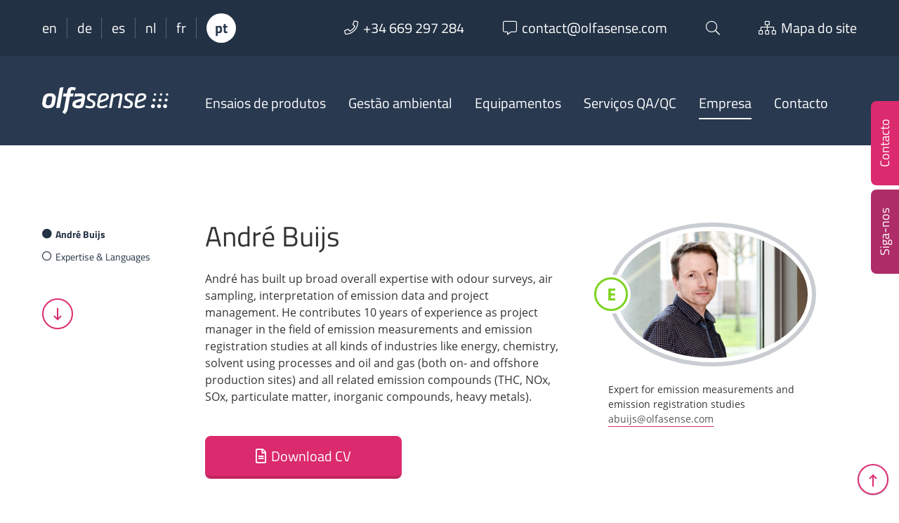

--- FILE ---
content_type: text/html; charset=UTF-8
request_url: https://www.olfasense.com/pt-pt/equipe/andre-buijs/
body_size: 16553
content:
<!DOCTYPE html>
<html  lang="pt-pt" class="no-js">

	<head>
		<!-- meta -->
		<meta charset="UTF-8">
					<meta name="viewport" content="width=device-width, initial-scale=1.0">
			<!-- <meta name="theme-color" content="#0074a2"> -->
		
		<!-- title -->
		<title>André Buijs - Olfasense</title>

		<!-- fav & touch -->
		<link href="https://www.olfasense.com/wp-content/themes/cleantheme/images/fav.ico" rel="shortcut icon" dsgvo_ignore>
		<link href="https://www.olfasense.com/wp-content/themes/cleantheme/images/touch.png" rel="apple-touch-icon-precomposed" dsgvo_ignore>
		<meta name="msapplication-TileImage" content="https://www.olfasense.com/wp-content/themes/cleantheme/images/tile.png">
		<meta name="msapplication-TileImage" content="https://www.olfasense.com/wp-content/themes/cleantheme/images/tile.png">

		<!-- css + javascript -->
		<link rel="alternate" hreflang="en" href="https://www.olfasense.com/company/team/andre-buijs/" />
<link rel="alternate" hreflang="de" href="https://www.olfasense.com/de/team/andre-buijs/" />
<link rel="alternate" hreflang="es" href="https://www.olfasense.com/es/equipo/andre-buijs/" />
<link rel="alternate" hreflang="nl" href="https://www.olfasense.com/nl/team/andre-buijs/" />
<link rel="alternate" hreflang="fr" href="https://www.olfasense.com/fr/equipe/andre-buijs/" />
<link rel="alternate" hreflang="pt-pt" href="https://www.olfasense.com/pt-pt/equipe/andre-buijs/" />
<link rel="alternate" hreflang="x-default" href="https://www.olfasense.com/company/team/andre-buijs/" />

<!-- The SEO Framework by Sybre Waaijer -->
<meta name="robots" content="max-snippet:-1,max-image-preview:large,max-video-preview:-1" />
<link rel="canonical" href="https://www.olfasense.com/pt-pt/equipe/andre-buijs/" />
<meta name="description" content="André has built up broad overall expertise with odour surveys, air sampling, interpretation of emission data and project management. He contributes 10 years of…" />
<meta property="og:type" content="article" />
<meta property="og:locale" content="pt_PT" />
<meta property="og:site_name" content="Olfasense" />
<meta property="og:title" content="André Buijs" />
<meta property="og:description" content="André has built up broad overall expertise with odour surveys, air sampling, interpretation of emission data and project management. He contributes 10 years of experience as project manager in the…" />
<meta property="og:url" content="https://www.olfasense.com/pt-pt/equipe/andre-buijs/" />
<meta property="og:image" content="https://www.olfasense.com/wp-content/uploads/2019/06/Andre.jpg" />
<meta property="og:image:width" content="800" />
<meta property="og:image:height" content="530" />
<meta property="og:image:alt" content="André Buijs - Olfasense" />
<meta property="article:published_time" content="2019-06-24T14:13:26+00:00" />
<meta property="article:modified_time" content="2025-05-07T14:31:42+00:00" />
<meta name="twitter:card" content="summary_large_image" />
<meta name="twitter:title" content="André Buijs" />
<meta name="twitter:description" content="André has built up broad overall expertise with odour surveys, air sampling, interpretation of emission data and project management. He contributes 10 years of experience as project manager in the…" />
<meta name="twitter:image" content="https://www.olfasense.com/wp-content/uploads/2019/06/Andre.jpg" />
<meta name="twitter:image:alt" content="André Buijs - Olfasense" />
<script type="application/ld+json">{"@context":"https://schema.org","@graph":[{"@type":"WebSite","@id":"https://www.olfasense.com/pt-pt/#/schema/WebSite","url":"https://www.olfasense.com/pt-pt/","name":"Olfasense","description":"From Odour Data to Odour Knowledge","inLanguage":"pt-PT","potentialAction":{"@type":"SearchAction","target":{"@type":"EntryPoint","urlTemplate":"https://www.olfasense.com/pt-pt/search/{search_term_string}/"},"query-input":"required name=search_term_string"},"publisher":{"@type":"Organization","@id":"https://www.olfasense.com/pt-pt/#/schema/Organization","name":"Olfasense","url":"https://www.olfasense.com/pt-pt/"}},{"@type":"WebPage","@id":"https://www.olfasense.com/pt-pt/equipe/andre-buijs/","url":"https://www.olfasense.com/pt-pt/equipe/andre-buijs/","name":"André Buijs - Olfasense","description":"André has built up broad overall expertise with odour surveys, air sampling, interpretation of emission data and project management. He contributes 10 years of…","inLanguage":"pt-PT","isPartOf":{"@id":"https://www.olfasense.com/pt-pt/#/schema/WebSite"},"breadcrumb":{"@type":"BreadcrumbList","@id":"https://www.olfasense.com/pt-pt/#/schema/BreadcrumbList","itemListElement":[{"@type":"ListItem","position":1,"item":"https://www.olfasense.com/pt-pt/","name":"Olfasense"},{"@type":"ListItem","position":2,"name":"André Buijs"}]},"potentialAction":{"@type":"ReadAction","target":"https://www.olfasense.com/pt-pt/equipe/andre-buijs/"},"datePublished":"2019-06-24T14:13:26+00:00","dateModified":"2025-05-07T14:31:42+00:00"}]}</script>
<!-- / The SEO Framework by Sybre Waaijer | 5.20ms meta | 0.36ms boot -->

<link rel='dns-prefetch' href='//www.google.com' />
<link rel="alternate" type="application/rss+xml" title="Olfasense &raquo; Feed" href="https://www.olfasense.com/pt-pt/feed/" />
<link rel="alternate" type="application/rss+xml" title="Olfasense &raquo; Feed de comentários" href="https://www.olfasense.com/pt-pt/comments/feed/" />
<link rel="alternate" title="oEmbed (JSON)" type="application/json+oembed" href="https://www.olfasense.com/pt-pt/wp-json/oembed/1.0/embed?url=https%3A%2F%2Fwww.olfasense.com%2Fpt-pt%2Fequipe%2Fandre-buijs%2F" />
<link rel="alternate" title="oEmbed (XML)" type="text/xml+oembed" href="https://www.olfasense.com/pt-pt/wp-json/oembed/1.0/embed?url=https%3A%2F%2Fwww.olfasense.com%2Fpt-pt%2Fequipe%2Fandre-buijs%2F&#038;format=xml" />
<link rel='stylesheet' id='webfonts-css' href='https://www.olfasense.com/wp-content/themes/cleantheme/fonts/webfonts.css' media='all' />
<style id='wp-emoji-styles-inline-css' type='text/css'>

	img.wp-smiley, img.emoji {
		display: inline !important;
		border: none !important;
		box-shadow: none !important;
		height: 1em !important;
		width: 1em !important;
		margin: 0 0.07em !important;
		vertical-align: -0.1em !important;
		background: none !important;
		padding: 0 !important;
	}
/*# sourceURL=wp-emoji-styles-inline-css */
</style>
<link rel='stylesheet' id='wp-block-library-css' href='https://www.olfasense.com/wp-includes/css/dist/block-library/style.min.css' media='all' />
<style id='classic-theme-styles-inline-css' type='text/css'>
/*! This file is auto-generated */
.wp-block-button__link{color:#fff;background-color:#32373c;border-radius:9999px;box-shadow:none;text-decoration:none;padding:calc(.667em + 2px) calc(1.333em + 2px);font-size:1.125em}.wp-block-file__button{background:#32373c;color:#fff;text-decoration:none}
/*# sourceURL=/wp-includes/css/classic-themes.min.css */
</style>
<style id='global-styles-inline-css' type='text/css'>
:root{--wp--preset--aspect-ratio--square: 1;--wp--preset--aspect-ratio--4-3: 4/3;--wp--preset--aspect-ratio--3-4: 3/4;--wp--preset--aspect-ratio--3-2: 3/2;--wp--preset--aspect-ratio--2-3: 2/3;--wp--preset--aspect-ratio--16-9: 16/9;--wp--preset--aspect-ratio--9-16: 9/16;--wp--preset--color--black: #000000;--wp--preset--color--cyan-bluish-gray: #abb8c3;--wp--preset--color--white: #ffffff;--wp--preset--color--pale-pink: #f78da7;--wp--preset--color--vivid-red: #cf2e2e;--wp--preset--color--luminous-vivid-orange: #ff6900;--wp--preset--color--luminous-vivid-amber: #fcb900;--wp--preset--color--light-green-cyan: #7bdcb5;--wp--preset--color--vivid-green-cyan: #00d084;--wp--preset--color--pale-cyan-blue: #8ed1fc;--wp--preset--color--vivid-cyan-blue: #0693e3;--wp--preset--color--vivid-purple: #9b51e0;--wp--preset--gradient--vivid-cyan-blue-to-vivid-purple: linear-gradient(135deg,rgb(6,147,227) 0%,rgb(155,81,224) 100%);--wp--preset--gradient--light-green-cyan-to-vivid-green-cyan: linear-gradient(135deg,rgb(122,220,180) 0%,rgb(0,208,130) 100%);--wp--preset--gradient--luminous-vivid-amber-to-luminous-vivid-orange: linear-gradient(135deg,rgb(252,185,0) 0%,rgb(255,105,0) 100%);--wp--preset--gradient--luminous-vivid-orange-to-vivid-red: linear-gradient(135deg,rgb(255,105,0) 0%,rgb(207,46,46) 100%);--wp--preset--gradient--very-light-gray-to-cyan-bluish-gray: linear-gradient(135deg,rgb(238,238,238) 0%,rgb(169,184,195) 100%);--wp--preset--gradient--cool-to-warm-spectrum: linear-gradient(135deg,rgb(74,234,220) 0%,rgb(151,120,209) 20%,rgb(207,42,186) 40%,rgb(238,44,130) 60%,rgb(251,105,98) 80%,rgb(254,248,76) 100%);--wp--preset--gradient--blush-light-purple: linear-gradient(135deg,rgb(255,206,236) 0%,rgb(152,150,240) 100%);--wp--preset--gradient--blush-bordeaux: linear-gradient(135deg,rgb(254,205,165) 0%,rgb(254,45,45) 50%,rgb(107,0,62) 100%);--wp--preset--gradient--luminous-dusk: linear-gradient(135deg,rgb(255,203,112) 0%,rgb(199,81,192) 50%,rgb(65,88,208) 100%);--wp--preset--gradient--pale-ocean: linear-gradient(135deg,rgb(255,245,203) 0%,rgb(182,227,212) 50%,rgb(51,167,181) 100%);--wp--preset--gradient--electric-grass: linear-gradient(135deg,rgb(202,248,128) 0%,rgb(113,206,126) 100%);--wp--preset--gradient--midnight: linear-gradient(135deg,rgb(2,3,129) 0%,rgb(40,116,252) 100%);--wp--preset--font-size--small: 13px;--wp--preset--font-size--medium: 20px;--wp--preset--font-size--large: 36px;--wp--preset--font-size--x-large: 42px;--wp--preset--spacing--20: 0.44rem;--wp--preset--spacing--30: 0.67rem;--wp--preset--spacing--40: 1rem;--wp--preset--spacing--50: 1.5rem;--wp--preset--spacing--60: 2.25rem;--wp--preset--spacing--70: 3.38rem;--wp--preset--spacing--80: 5.06rem;--wp--preset--shadow--natural: 6px 6px 9px rgba(0, 0, 0, 0.2);--wp--preset--shadow--deep: 12px 12px 50px rgba(0, 0, 0, 0.4);--wp--preset--shadow--sharp: 6px 6px 0px rgba(0, 0, 0, 0.2);--wp--preset--shadow--outlined: 6px 6px 0px -3px rgb(255, 255, 255), 6px 6px rgb(0, 0, 0);--wp--preset--shadow--crisp: 6px 6px 0px rgb(0, 0, 0);}:where(.is-layout-flex){gap: 0.5em;}:where(.is-layout-grid){gap: 0.5em;}body .is-layout-flex{display: flex;}.is-layout-flex{flex-wrap: wrap;align-items: center;}.is-layout-flex > :is(*, div){margin: 0;}body .is-layout-grid{display: grid;}.is-layout-grid > :is(*, div){margin: 0;}:where(.wp-block-columns.is-layout-flex){gap: 2em;}:where(.wp-block-columns.is-layout-grid){gap: 2em;}:where(.wp-block-post-template.is-layout-flex){gap: 1.25em;}:where(.wp-block-post-template.is-layout-grid){gap: 1.25em;}.has-black-color{color: var(--wp--preset--color--black) !important;}.has-cyan-bluish-gray-color{color: var(--wp--preset--color--cyan-bluish-gray) !important;}.has-white-color{color: var(--wp--preset--color--white) !important;}.has-pale-pink-color{color: var(--wp--preset--color--pale-pink) !important;}.has-vivid-red-color{color: var(--wp--preset--color--vivid-red) !important;}.has-luminous-vivid-orange-color{color: var(--wp--preset--color--luminous-vivid-orange) !important;}.has-luminous-vivid-amber-color{color: var(--wp--preset--color--luminous-vivid-amber) !important;}.has-light-green-cyan-color{color: var(--wp--preset--color--light-green-cyan) !important;}.has-vivid-green-cyan-color{color: var(--wp--preset--color--vivid-green-cyan) !important;}.has-pale-cyan-blue-color{color: var(--wp--preset--color--pale-cyan-blue) !important;}.has-vivid-cyan-blue-color{color: var(--wp--preset--color--vivid-cyan-blue) !important;}.has-vivid-purple-color{color: var(--wp--preset--color--vivid-purple) !important;}.has-black-background-color{background-color: var(--wp--preset--color--black) !important;}.has-cyan-bluish-gray-background-color{background-color: var(--wp--preset--color--cyan-bluish-gray) !important;}.has-white-background-color{background-color: var(--wp--preset--color--white) !important;}.has-pale-pink-background-color{background-color: var(--wp--preset--color--pale-pink) !important;}.has-vivid-red-background-color{background-color: var(--wp--preset--color--vivid-red) !important;}.has-luminous-vivid-orange-background-color{background-color: var(--wp--preset--color--luminous-vivid-orange) !important;}.has-luminous-vivid-amber-background-color{background-color: var(--wp--preset--color--luminous-vivid-amber) !important;}.has-light-green-cyan-background-color{background-color: var(--wp--preset--color--light-green-cyan) !important;}.has-vivid-green-cyan-background-color{background-color: var(--wp--preset--color--vivid-green-cyan) !important;}.has-pale-cyan-blue-background-color{background-color: var(--wp--preset--color--pale-cyan-blue) !important;}.has-vivid-cyan-blue-background-color{background-color: var(--wp--preset--color--vivid-cyan-blue) !important;}.has-vivid-purple-background-color{background-color: var(--wp--preset--color--vivid-purple) !important;}.has-black-border-color{border-color: var(--wp--preset--color--black) !important;}.has-cyan-bluish-gray-border-color{border-color: var(--wp--preset--color--cyan-bluish-gray) !important;}.has-white-border-color{border-color: var(--wp--preset--color--white) !important;}.has-pale-pink-border-color{border-color: var(--wp--preset--color--pale-pink) !important;}.has-vivid-red-border-color{border-color: var(--wp--preset--color--vivid-red) !important;}.has-luminous-vivid-orange-border-color{border-color: var(--wp--preset--color--luminous-vivid-orange) !important;}.has-luminous-vivid-amber-border-color{border-color: var(--wp--preset--color--luminous-vivid-amber) !important;}.has-light-green-cyan-border-color{border-color: var(--wp--preset--color--light-green-cyan) !important;}.has-vivid-green-cyan-border-color{border-color: var(--wp--preset--color--vivid-green-cyan) !important;}.has-pale-cyan-blue-border-color{border-color: var(--wp--preset--color--pale-cyan-blue) !important;}.has-vivid-cyan-blue-border-color{border-color: var(--wp--preset--color--vivid-cyan-blue) !important;}.has-vivid-purple-border-color{border-color: var(--wp--preset--color--vivid-purple) !important;}.has-vivid-cyan-blue-to-vivid-purple-gradient-background{background: var(--wp--preset--gradient--vivid-cyan-blue-to-vivid-purple) !important;}.has-light-green-cyan-to-vivid-green-cyan-gradient-background{background: var(--wp--preset--gradient--light-green-cyan-to-vivid-green-cyan) !important;}.has-luminous-vivid-amber-to-luminous-vivid-orange-gradient-background{background: var(--wp--preset--gradient--luminous-vivid-amber-to-luminous-vivid-orange) !important;}.has-luminous-vivid-orange-to-vivid-red-gradient-background{background: var(--wp--preset--gradient--luminous-vivid-orange-to-vivid-red) !important;}.has-very-light-gray-to-cyan-bluish-gray-gradient-background{background: var(--wp--preset--gradient--very-light-gray-to-cyan-bluish-gray) !important;}.has-cool-to-warm-spectrum-gradient-background{background: var(--wp--preset--gradient--cool-to-warm-spectrum) !important;}.has-blush-light-purple-gradient-background{background: var(--wp--preset--gradient--blush-light-purple) !important;}.has-blush-bordeaux-gradient-background{background: var(--wp--preset--gradient--blush-bordeaux) !important;}.has-luminous-dusk-gradient-background{background: var(--wp--preset--gradient--luminous-dusk) !important;}.has-pale-ocean-gradient-background{background: var(--wp--preset--gradient--pale-ocean) !important;}.has-electric-grass-gradient-background{background: var(--wp--preset--gradient--electric-grass) !important;}.has-midnight-gradient-background{background: var(--wp--preset--gradient--midnight) !important;}.has-small-font-size{font-size: var(--wp--preset--font-size--small) !important;}.has-medium-font-size{font-size: var(--wp--preset--font-size--medium) !important;}.has-large-font-size{font-size: var(--wp--preset--font-size--large) !important;}.has-x-large-font-size{font-size: var(--wp--preset--font-size--x-large) !important;}
:where(.wp-block-post-template.is-layout-flex){gap: 1.25em;}:where(.wp-block-post-template.is-layout-grid){gap: 1.25em;}
:where(.wp-block-term-template.is-layout-flex){gap: 1.25em;}:where(.wp-block-term-template.is-layout-grid){gap: 1.25em;}
:where(.wp-block-columns.is-layout-flex){gap: 2em;}:where(.wp-block-columns.is-layout-grid){gap: 2em;}
:root :where(.wp-block-pullquote){font-size: 1.5em;line-height: 1.6;}
/*# sourceURL=global-styles-inline-css */
</style>
<link rel='stylesheet' id='contact-form-7-css' href='https://www.olfasense.com/wp-content/plugins/contact-form-7/includes/css/styles.css' media='all' />
<link rel='stylesheet' id='responsive-lightbox-swipebox-css' href='https://www.olfasense.com/wp-content/plugins/responsive-lightbox/assets/swipebox/swipebox.min.css' media='all' />
<link rel='stylesheet' id='font-awesome5-css' href='https://www.olfasense.com/wp-content/themes/agoodstart5/libraries/font-awesome5/css/all.css' media='all' />
<link rel='stylesheet' id='animate-css' href='https://www.olfasense.com/wp-content/themes/agoodstart5/libraries/animate-css/animate.min.css' media='all' />
<link rel='stylesheet' id='agoodstart-css' href='https://www.olfasense.com/wp-content/themes/agoodstart5/style.css' media='all' />
<link rel='stylesheet' id='settings-css' href='https://www.olfasense.com/wp-content/themes/cleantheme/css/generated/settings.css' media='all' />
<link rel='stylesheet' id='style-css' href='https://www.olfasense.com/wp-content/themes/cleantheme/css/style.css' media='all' />
<link rel='stylesheet' id='medium-css' href='https://www.olfasense.com/wp-content/themes/cleantheme/css/medium.css' media='only screen and (min-width: 640px)' />
<link rel='stylesheet' id='large-css' href='https://www.olfasense.com/wp-content/themes/cleantheme/css/large.css' media='only screen and (min-width: 980px)' />
<link rel='stylesheet' id='max-css' href='https://www.olfasense.com/wp-content/themes/cleantheme/css/max.css' media='only screen and (min-width: 1280px)' />
<link rel='stylesheet' id='mega-css' href='https://www.olfasense.com/wp-content/themes/cleantheme/css/mega.css' media='only screen and (min-width: 1600px)' />
<link rel='stylesheet' id='medium-down-css' href='https://www.olfasense.com/wp-content/themes/cleantheme/css/medium-down.css' media='only screen and (max-width: 979px)' />
<link rel='stylesheet' id='small-css' href='https://www.olfasense.com/wp-content/themes/cleantheme/css/small.css' media='only screen and (max-width: 639px)' />
<link rel='stylesheet' id='print-css' href='https://www.olfasense.com/wp-content/themes/cleantheme/css/print/print.css' media='print' />
<link rel='stylesheet' id='borlabs-cookie-custom-css' href='https://www.olfasense.com/wp-content/cache/borlabs-cookie/1/borlabs-cookie-1-pt.css' media='all' />
<script type="text/javascript" id="wpml-cookie-js-extra">
/* <![CDATA[ */
var wpml_cookies = {"wp-wpml_current_language":{"value":"pt-pt","expires":1,"path":"/"}};
var wpml_cookies = {"wp-wpml_current_language":{"value":"pt-pt","expires":1,"path":"/"}};
//# sourceURL=wpml-cookie-js-extra
/* ]]> */
</script>
<script type="text/javascript" src="https://www.olfasense.com/wp-content/plugins/sitepress-multilingual-cms/res/js/cookies/language-cookie.js" id="wpml-cookie-js" defer="defer" data-wp-strategy="defer"></script>
<script type="text/javascript" src="https://www.olfasense.com/wp-includes/js/jquery/jquery.min.js" id="jquery-core-js"></script>
<script type="text/javascript" src="https://www.olfasense.com/wp-includes/js/jquery/jquery-migrate.min.js" id="jquery-migrate-js"></script>
<script type="text/javascript" src="https://www.olfasense.com/wp-content/plugins/responsive-lightbox/assets/infinitescroll/infinite-scroll.pkgd.min.js" id="responsive-lightbox-infinite-scroll-js"></script>
<script type="text/javascript" src="https://www.olfasense.com/wp-content/themes/agoodstart5/libraries/modernizr/modernizr.min.js" id="modernizr-js"></script>
<script type="text/javascript" src="https://www.olfasense.com/wp-content/themes/cleantheme/js/jquery.theme.js" id="jquery-theme-js-js"></script>
<script data-no-optimize="1" data-no-minify="1" data-cfasync="false" type="text/javascript" src="https://www.olfasense.com/wp-content/cache/borlabs-cookie/1/borlabs-cookie-config-pt.json.js" id="borlabs-cookie-config-js"></script>
<script data-no-optimize="1" data-no-minify="1" data-cfasync="false" type="text/javascript" src="https://www.olfasense.com/wp-content/plugins/borlabs-cookie/assets/javascript/borlabs-cookie-prioritize.min.js" id="borlabs-cookie-prioritize-js"></script>
<link rel="https://api.w.org/" href="https://www.olfasense.com/pt-pt/wp-json/" /><link rel="EditURI" type="application/rsd+xml" title="RSD" href="https://www.olfasense.com/xmlrpc.php?rsd" />
<meta name="generator" content="WPML ver:4.8.6 stt:38,1,4,3,42,2;" />
<script data-borlabs-cookie-script-blocker-ignore>
if ('0' === '1' && ('0' === '1' || '1' === '1')) {
    window['gtag_enable_tcf_support'] = true;
}
window.dataLayer = window.dataLayer || [];
if (typeof gtag !== 'function') {
    function gtag() {
        dataLayer.push(arguments);
    }
}
gtag('set', 'developer_id.dYjRjMm', true);
if ('0' === '1' || '1' === '1') {
    if (window.BorlabsCookieGoogleConsentModeDefaultSet !== true) {
        let getCookieValue = function (name) {
            return document.cookie.match('(^|;)\\s*' + name + '\\s*=\\s*([^;]+)')?.pop() || '';
        };
        let cookieValue = getCookieValue('borlabs-cookie-gcs');
        let consentsFromCookie = {};
        if (cookieValue !== '') {
            consentsFromCookie = JSON.parse(decodeURIComponent(cookieValue));
        }
        let defaultValues = {
            'ad_storage': 'denied',
            'ad_user_data': 'denied',
            'ad_personalization': 'denied',
            'analytics_storage': 'denied',
            'functionality_storage': 'denied',
            'personalization_storage': 'denied',
            'security_storage': 'denied',
            'wait_for_update': 500,
        };
        gtag('consent', 'default', { ...defaultValues, ...consentsFromCookie });
    }
    window.BorlabsCookieGoogleConsentModeDefaultSet = true;
    let borlabsCookieConsentChangeHandler = function () {
        window.dataLayer = window.dataLayer || [];
        if (typeof gtag !== 'function') { function gtag(){dataLayer.push(arguments);} }

        let getCookieValue = function (name) {
            return document.cookie.match('(^|;)\\s*' + name + '\\s*=\\s*([^;]+)')?.pop() || '';
        };
        let cookieValue = getCookieValue('borlabs-cookie-gcs');
        let consentsFromCookie = {};
        if (cookieValue !== '') {
            consentsFromCookie = JSON.parse(decodeURIComponent(cookieValue));
        }

        consentsFromCookie.analytics_storage = BorlabsCookie.Consents.hasConsent('google-analytics') ? 'granted' : 'denied';

        BorlabsCookie.CookieLibrary.setCookie(
            'borlabs-cookie-gcs',
            JSON.stringify(consentsFromCookie),
            BorlabsCookie.Settings.automaticCookieDomainAndPath.value ? '' : BorlabsCookie.Settings.cookieDomain.value,
            BorlabsCookie.Settings.cookiePath.value,
            BorlabsCookie.Cookie.getPluginCookie().expires,
            BorlabsCookie.Settings.cookieSecure.value,
            BorlabsCookie.Settings.cookieSameSite.value
        );
    }
    document.addEventListener('borlabs-cookie-consent-saved', borlabsCookieConsentChangeHandler);
    document.addEventListener('borlabs-cookie-handle-unblock', borlabsCookieConsentChangeHandler);
}
if ('0' === '1') {
    gtag("js", new Date());
    gtag("config", "UA-71524443-1", {"anonymize_ip": true});

    (function (w, d, s, i) {
        var f = d.getElementsByTagName(s)[0],
            j = d.createElement(s);
        j.async = true;
        j.src =
            "https://www.googletagmanager.com/gtag/js?id=" + i;
        f.parentNode.insertBefore(j, f);
    })(window, document, "script", "UA-71524443-1");
}
</script>	</head>

	<body class="not-front wp-singular team-template-default single single-team postid-4848 wp-theme-agoodstart5 wp-child-theme-cleantheme not-logged-in wow-js fa-5">

		
		<div id="wrapper" class="site-wrapper clear">

			<div class="header-container container" data-headhesive=".header-container">
				

<div class="widget-area-top-container widget-area-container full-width">	
	<aside id="widget-area-top" class="widget-area widget-area-top element-widget-area template-sidebar-top max-width no-padding-small clear">
		
		<div id="meta-menu" class="hide-small">
			<div class="wrapper">
												
					<ul class="wpml reset clear">
																					<li class="wpml wpml-en not-active"><a title="English" href="https://www.olfasense.com/company/team/andre-buijs/">en</a></li>
																												<li class="wpml wpml-de not-active"><a title="Deutsch" href="https://www.olfasense.com/de/team/andre-buijs/">de</a></li>
																												<li class="wpml wpml-es not-active"><a title="Español" href="https://www.olfasense.com/es/equipo/andre-buijs/">es</a></li>
																												<li class="wpml wpml-nl not-active"><a title="Nederlands" href="https://www.olfasense.com/nl/team/andre-buijs/">nl</a></li>
																												<li class="wpml wpml-fr not-active"><a title="Français" href="https://www.olfasense.com/fr/equipe/andre-buijs/">fr</a></li>
																												<li class="wpml wpml-pt-pt active"><span title="Português">pt</span></li>
																		</ul>
							
				<ul class="meta reset clear">
					<li class="meta meta-phone"><a href="tel:+34 669 297 284"><i class="fal fa-phone fa-before"></i><span class="hide-medium hide-large">+34 669 297 284</span></a></li>
					
					<li class="meta meta-email"><a href="mailto:contact@olfasense.com"><i class="fal fa-comment-alt fa-before"></i><span class="hide-medium hide-large">contact@olfasense.com</span></a></li>
					
					<li class="meta meta-search"><a data-toggle="search"><i class="fal fa-search"></i></a></li>
					
					<li class="meta meta-sitemap"><a href="https://www.olfasense.com/pt-pt/mapa-do-sitio/"><i class="fal fa-sitemap fa-before"></i><span class="hide-medium">Mapa do site</span></a></li>
				</ul>
			</div>
			
			<div data-target="search" style="display: none;">
				
<form class="site-search" method="get" action="https://www.olfasense.com/pt-pt/" role="search" onsubmit="if (this.s.value == '') { this.s.focus(); return false; }">
	<input class="search-input" type="search" name="s" placeholder="Termo pesquisado ...">
	<button class="search-submit" type="submit"><i class="fal fa-search"></i></button>
</form>			</div>
		</div>
		
		<div id="meta-menu-small" class="show-small">
			<ul class="meta reset clear">
				<li class="meta meta-wpml">
																																																																									<a data-toggle="wpml"><span title="Português">pt</span></a>
															</li>
				
				<li class="meta meta-search"><a data-toggle="search"><i class="fal fa-search"></i></a></li>
				
				<li class="meta meta-sitemap"><a href="https://www.olfasense.com/pt-pt/mapa-do-sitio/"><i class="fal fa-sitemap"></i><span class="element-invisible">Sitemap</span></a></li>
				
				<li class="meta meta-contact"><a data-toggle="contact"><i class="fal fa-phone"></i></a></li>
				
				<li class="meta meta-share"><a data-toggle="share"><i class="fal fa-share-alt"></i></a></li>
			</ul>
			
			<div data-target="wpml" style="display: none;">
				<ul class="reset clear">
																		<li class="wpml wpml-en not-active"><a title="English" href="https://www.olfasense.com/company/team/andre-buijs/">en</a></li>
																								<li class="wpml wpml-de not-active"><a title="Deutsch" href="https://www.olfasense.com/de/team/andre-buijs/">de</a></li>
																								<li class="wpml wpml-es not-active"><a title="Español" href="https://www.olfasense.com/es/equipo/andre-buijs/">es</a></li>
																								<li class="wpml wpml-nl not-active"><a title="Nederlands" href="https://www.olfasense.com/nl/team/andre-buijs/">nl</a></li>
																								<li class="wpml wpml-fr not-active"><a title="Français" href="https://www.olfasense.com/fr/equipe/andre-buijs/">fr</a></li>
																										</ul>
			</div>
			
			<div data-target="search" style="display: none;">
				
<form class="site-search" method="get" action="https://www.olfasense.com/pt-pt/" role="search" onsubmit="if (this.s.value == '') { this.s.focus(); return false; }">
	<input class="search-input" type="search" name="s" placeholder="Termo pesquisado ...">
	<button class="search-submit" type="submit"><i class="fal fa-search"></i></button>
</form>			</div>
		</div>
			
	</aside>
</div>
				<header id="header" class="site-header clear">

					<div id="branding" class="site-branding clear">
						
						<div id="logo" class="site-logo">
						 	<a href="https://www.olfasense.com/pt-pt/">
								<img src="https://www.olfasense.com/wp-content/themes/cleantheme/images/logo.svg" alt="Logo">
								<span class="element-invisible">Olfasense - From Odour Data to Odour Knowledge</span>
							</a>
						</div>
					</div>

											<button class="nav-button hide-large hide-max hide-mega"><strong class="text-menu">MENU</strong><span class="icon-menu"></span></button>
					
					<div class="navigation">
						<nav class="main-menu-container clear "><ul id="main-menu" class="menu-depth-0 menu mobile-dropdown clear"><li class="menu-item-main menu-item menu-item-type-post_type menu-item-object-page menu-item-has-children menu-item-depth-0"><a href="https://www.olfasense.com/pt-pt/ensaios-de-produtos/" class="menu-link-main menu-link menu-link-depth-0" data-backlink="{&quot;url&quot;:&quot;https:\/\/www.olfasense.com\/pt-pt\/ensaios-de-produtos\/&quot;,&quot;title&quot;:&quot;Ensaios de produtos&quot;,&quot;image&quot;:&quot;https:\/\/www.olfasense.com\/wp-content\/uploads\/2020\/12\/odour-testing-products-materials-150x150.png&quot;}"><span class="menu-link-title">Ensaios de produtos</span></a><div class="mobile-dropdown-toggle"></div><ul class="sub-menu-main sub-menu menu-depth-1 clear"><li class="menu-item-main menu-item menu-item-type-post_type menu-item-object-page menu-item-depth-1"><a href="https://www.olfasense.com/pt-pt/ensaios-de-produtos/" class="menu-link-main menu-link menu-link-depth-1" data-backlink="{&quot;url&quot;:&quot;https:\/\/www.olfasense.com\/pt-pt\/ensaios-de-produtos\/&quot;,&quot;title&quot;:&quot;In\u00edcio&quot;,&quot;image&quot;:&quot;https:\/\/www.olfasense.com\/wp-content\/uploads\/2020\/12\/odour-testing-products-materials-150x150.png&quot;}"><span class="menu-link-title">Início</span></a></li><li class="menu-item-main menu-item menu-item-type-post_type menu-item-object-page menu-item-depth-1"><a href="https://www.olfasense.com/pt-pt/ensaios-de-produtos/estudos-de-odores/" class="menu-link-main menu-link menu-link-depth-1"><span class="menu-link-title">Estudos de odores</span></a></li><li class="menu-item-main menu-item menu-item-type-post_type menu-item-object-page menu-item-depth-1"><a href="https://www.olfasense.com/pt-pt/ensaios-de-produtos/selo-qualidade-odores/" class="menu-link-main menu-link menu-link-depth-1"><span class="menu-link-title">Selo de qualidade de odores</span></a></li><li class="menu-item-main menu-item menu-item-type-post_type menu-item-object-page menu-item-depth-1"><a href="https://www.olfasense.com/pt-pt/ensaios-de-produtos/servicos-adicionais/" class="menu-link-main menu-link menu-link-depth-1"><span class="menu-link-title">Serviços adicionais</span></a></li><li class="menu-item-main menu-item menu-item-type-custom menu-item-object-custom menu-item-depth-1"><a href="https://www.olfasense.com/pt-pt/ensaios-de-produtos/#setores-de-atividade" class="menu-link-main menu-link menu-link-depth-1"><span class="menu-link-title">Setores de atividade</span></a></li></ul></li><li class="menu-item-main menu-item menu-item-type-post_type menu-item-object-page menu-item-has-children menu-item-depth-0"><a href="https://www.olfasense.com/pt-pt/gestao-ambiental-de-odores/" class="menu-link-main menu-link menu-link-depth-0" data-backlink="{&quot;url&quot;:&quot;https:\/\/www.olfasense.com\/pt-pt\/gestao-ambiental-de-odores\/&quot;,&quot;title&quot;:&quot;Gest\u00e3o ambiental&quot;,&quot;image&quot;:&quot;https:\/\/www.olfasense.com\/wp-content\/uploads\/2020\/12\/environmental-odour-testing-150x150.png&quot;}"><span class="menu-link-title">Gestão ambiental</span></a><div class="mobile-dropdown-toggle"></div><ul class="sub-menu-main sub-menu menu-depth-1 clear"><li class="menu-item-main menu-item menu-item-type-post_type menu-item-object-page menu-item-depth-1"><a href="https://www.olfasense.com/pt-pt/gestao-ambiental-de-odores/" class="menu-link-main menu-link menu-link-depth-1" data-backlink="{&quot;url&quot;:&quot;https:\/\/www.olfasense.com\/pt-pt\/gestao-ambiental-de-odores\/&quot;,&quot;title&quot;:&quot;In\u00edcio&quot;,&quot;image&quot;:&quot;https:\/\/www.olfasense.com\/wp-content\/uploads\/2020\/12\/environmental-odour-testing-150x150.png&quot;}"><span class="menu-link-title">Início</span></a></li><li class="menu-item-main menu-item menu-item-type-post_type menu-item-object-page menu-item-depth-1"><a href="https://www.olfasense.com/pt-pt/gestao-ambiental-de-odores/competencias-chave/" class="menu-link-main menu-link menu-link-depth-1"><span class="menu-link-title">Competências-chave</span></a></li><li class="menu-item-main menu-item menu-item-type-custom menu-item-object-custom menu-item-depth-1"><a href="https://www.olfasense.com/pt-pt/gestao-ambiental-de-odores/#setores-industriais" class="menu-link-main menu-link menu-link-depth-1"><span class="menu-link-title">Setores industriais</span></a></li></ul></li><li class="menu-item-main menu-item menu-item-type-post_type menu-item-object-page menu-item-has-children menu-item-depth-0"><a href="https://www.olfasense.com/pt-pt/equipamentos-olfatometria/" class="menu-link-main menu-link menu-link-depth-0" data-backlink="{&quot;url&quot;:&quot;https:\/\/www.olfasense.com\/pt-pt\/equipamentos-olfatometria\/&quot;,&quot;title&quot;:&quot;Equipamentos&quot;,&quot;image&quot;:&quot;https:\/\/www.olfasense.com\/wp-content\/uploads\/2020\/12\/odour-testing-equipment-150x150.png&quot;}"><span class="menu-link-title">Equipamentos</span></a><div class="mobile-dropdown-toggle"></div><ul class="sub-menu-main sub-menu menu-depth-1 clear"><li class="menu-item-main menu-item menu-item-type-post_type menu-item-object-page menu-item-depth-1"><a href="https://www.olfasense.com/pt-pt/equipamentos-olfatometria/" class="menu-link-main menu-link menu-link-depth-1" data-backlink="{&quot;url&quot;:&quot;https:\/\/www.olfasense.com\/pt-pt\/equipamentos-olfatometria\/&quot;,&quot;title&quot;:&quot;In\u00edcio&quot;,&quot;image&quot;:&quot;https:\/\/www.olfasense.com\/wp-content\/uploads\/2020\/12\/odour-testing-equipment-150x150.png&quot;}"><span class="menu-link-title">Início</span></a></li><li class="menu-item-main menu-item menu-item-type-custom menu-item-object-custom menu-item-depth-1"><a href="https://www.olfasense.com/pt-pt/equipamentos-olfatometria/#solucoes-de-medicao-de-odores" class="menu-link-main menu-link menu-link-depth-1"><span class="menu-link-title">Soluções de medição de odores</span></a></li><li class="menu-item-main menu-item menu-item-type-custom menu-item-object-custom menu-item-depth-1"><a href="https://www.olfasense.com/pt-pt/equipamentos-olfatometria/#camaras-de-ensaios-das-emissoes" class="menu-link-main menu-link menu-link-depth-1"><span class="menu-link-title">Câmaras de emissões de COV</span></a></li><li class="menu-item-main menu-item menu-item-type-custom menu-item-object-custom menu-item-depth-1"><a href="https://www.olfasense.com/pt-pt/equipamentos-olfatometria/#camaras-de-ensaios-de-gases-corrosivos" class="menu-link-main menu-link menu-link-depth-1"><span class="menu-link-title">Câmaras gases corrosivos</span></a></li><li class="menu-item-main menu-item menu-item-type-custom menu-item-object-custom menu-item-depth-1"><a href="https://www.olfasense.com/pt-pt/equipamentos-olfatometria/#sniffing-sticks-e-material-de-referencia" class="menu-link-main menu-link menu-link-depth-1"><span class="menu-link-title">Sniffing sticks</span></a></li><li class="menu-item-main menu-item menu-item-type-post_type menu-item-object-page menu-item-depth-1"><a href="https://www.olfasense.com/pt-pt/equipamentos-olfatometria/servicos/" class="menu-link-main menu-link menu-link-depth-1"><span class="menu-link-title">Serviço Olfasense</span></a></li><li class="menu-item-main menu-item menu-item-type-post_type menu-item-object-page menu-item-depth-1"><a href="https://www.olfasense.com/pt-pt/equipamentos-olfatometria/distribuidores-certificados/" class="menu-link-main menu-link menu-link-depth-1"><span class="menu-link-title">Distribuidores</span></a></li></ul></li><li class="menu-item-main menu-item menu-item-type-post_type menu-item-object-page menu-item-has-children menu-item-depth-0"><a href="https://www.olfasense.com/pt-pt/servicos-gestao-qualidade/" class="menu-link-main menu-link menu-link-depth-0" data-backlink="{&quot;url&quot;:&quot;https:\/\/www.olfasense.com\/pt-pt\/servicos-gestao-qualidade\/&quot;,&quot;title&quot;:&quot;Servi\u00e7os QA\/QC&quot;,&quot;image&quot;:&quot;https:\/\/www.olfasense.com\/wp-content\/uploads\/2019\/07\/qaqc-150x150.png&quot;}"><span class="menu-link-title">Serviços QA/QC</span></a><div class="mobile-dropdown-toggle"></div><ul class="sub-menu-main sub-menu menu-depth-1 clear"><li class="menu-item-main menu-item menu-item-type-post_type menu-item-object-page menu-item-depth-1"><a href="https://www.olfasense.com/pt-pt/servicos-gestao-qualidade/" class="menu-link-main menu-link menu-link-depth-1" data-backlink="{&quot;url&quot;:&quot;https:\/\/www.olfasense.com\/pt-pt\/servicos-gestao-qualidade\/&quot;,&quot;title&quot;:&quot;In\u00edcio&quot;,&quot;image&quot;:&quot;https:\/\/www.olfasense.com\/wp-content\/uploads\/2019\/07\/qaqc-150x150.png&quot;}"><span class="menu-link-title">Início</span></a></li><li class="menu-item-main menu-item menu-item-type-post_type menu-item-object-page menu-item-depth-1"><a href="https://www.olfasense.com/pt-pt/servicos-gestao-qualidade/comparacoes-interlaboratoriais/" class="menu-link-main menu-link menu-link-depth-1"><span class="menu-link-title">Comparações interlaboratoriais</span></a></li><li class="menu-item-main menu-item menu-item-type-post_type menu-item-object-page menu-item-depth-1"><a href="https://www.olfasense.com/pt-pt/servicos-gestao-qualidade/material-referencia-treinamento/" class="menu-link-main menu-link menu-link-depth-1"><span class="menu-link-title">Material de referência e formação</span></a></li></ul></li><li class="menu-item-main menu-item menu-item-type-post_type menu-item-object-page menu-item-has-children menu-item-depth-0 current-menu-ancestor"><a href="https://www.olfasense.com/pt-pt/empresa/" class="menu-link-main menu-link menu-link-depth-0"><span class="menu-link-title">Empresa</span></a><div class="mobile-dropdown-toggle"></div><ul class="sub-menu-main sub-menu menu-depth-1 clear"><li class="menu-item-main menu-item menu-item-type-post_type menu-item-object-page menu-item-depth-1 current-menu-ancestor"><a href="https://www.olfasense.com/pt-pt/empresa/" class="menu-link-main menu-link menu-link-depth-1"><span class="menu-link-title">Início</span></a></li><li class="menu-item-main menu-item menu-item-type-post_type menu-item-object-page menu-item-depth-1"><a href="https://www.olfasense.com/pt-pt/news/" class="menu-link-main menu-link menu-link-depth-1"><span class="menu-link-title">Notícias &#038; Eventos</span></a></li><li class="menu-item-main menu-item menu-item-type-post_type menu-item-object-page menu-item-depth-1"><a href="https://www.olfasense.com/pt-pt/seminarios-online-odores/" class="menu-link-main menu-link menu-link-depth-1"><span class="menu-link-title">Seminários online</span></a></li><li class="menu-item-main menu-item menu-item-type-custom menu-item-object-custom menu-item-depth-1"><a href="https://www.olfasense.com/pt-pt/empresa/#as-nossas-equipas" class="menu-link-main menu-link menu-link-depth-1"><span class="menu-link-title">Equipas</span></a></li><li class="menu-item-main menu-item menu-item-type-post_type menu-item-object-page menu-item-depth-1"><a href="https://www.olfasense.com/pt-pt/empresa/acreditacao/" class="menu-link-main menu-link menu-link-depth-1"><span class="menu-link-title">Acreditação</span></a></li><li class="menu-item-main menu-item menu-item-type-post_type menu-item-object-page menu-item-depth-1"><a href="https://www.olfasense.com/pt-pt/empresa/historia/" class="menu-link-main menu-link menu-link-depth-1"><span class="menu-link-title">História</span></a></li><li class="menu-item-main menu-item menu-item-type-post_type menu-item-object-page menu-item-depth-1"><a href="https://www.olfasense.com/pt-pt/empresa/grupos-de-trabalho/" class="menu-link-main menu-link menu-link-depth-1"><span class="menu-link-title">Grupos de trabalho</span></a></li></ul></li><li class="menu-item-main menu-item menu-item-type-post_type menu-item-object-page menu-item-depth-0"><a href="https://www.olfasense.com/pt-pt/contacto/" class="menu-link-main menu-link menu-link-depth-0"><span class="menu-link-title">Contacto</span></a></li></ul></nav>					</div>

				</header>
			</div>

			<div class="backlink-container container hide-small hide-medium" style="display: none;">
				<div id="backlink">

				</div>
			</div>

<div class="main-container container">
	<div id="main" class="site-main main-team element-main template-single-team full-width no-padding clear">
		
		<section id="jumper-2" class="hide-small hide-medium hide-large container-padding widget_jumper widget"><div class="widget-inner clear">		
					
			
		<div class="jumper">
			<div class="jumper-items standard-dark"></div>
			<div class="jumper-down">
				<a href="#down" aria-label="jump down"><i class="far fa-long-arrow-down"></i></a>
			</div>
		</div>
		
		<script>
			jQuery('document').ready(function($) {
				$jumper = $('.jumper-items');
				
				if ($('[data-jumper]').length > 0) {
					$('[data-jumper]').each(function() {
						var title = $(this).data('jumper').title;
						var anchor = $(this).data('jumper').anchor;
						var active = $(this).data('jumper').active;
												
						$item = $('<div class="jumper-item" data-waypoint="' + anchor + '"><a href="#' + anchor + '">' + title + '</a></div>');
						
						if (active) {
							$item.addClass('active');
						}
						
						$item.appendTo($jumper);
					}).promise().done(function() {
						$('.widget_jumper [data-waypoint]').each(function(index, elem) {
							var $this = $(this);
							var waypoint = $this.data('waypoint');
							
							if (waypoint == 'layout-intro') {
								$('#' + waypoint).waypoint({ // topline
								  handler: function(direction) {
									  if (direction == 'up') { // up
										  $this.addClass('active');
										  
										  $jumper.removeClass('color-dark').removeClass('color-light');
									  } else { // down
										  $this.addClass('active');
										  
										  $jumper.removeClass('color-dark').removeClass('color-light');
									  }
								  },
								  offset: function() {
								    return $(window).height() / 5;
								  }
								});
								
								$('#' + waypoint).waypoint({ // bottomline
								  handler: function(direction) {
									  if (direction == 'down') { // down
										  $this.removeClass('active');
	
											$jumper.removeClass('color-dark').removeClass('color-light');
									  } else { // up
										  $this.addClass('active');
										  
										  $jumper.removeClass('color-dark').removeClass('color-light');
									  }
								  },
								  offset: function() {
								    return -this.element.clientHeight + ($(window).height() / 5)
								  }
								});
							} else {
								$('#' + waypoint).waypoint({ // topline
								  handler: function(direction) {									  
									  if (direction == 'up') { // up
										  $this.removeClass('active');
										  
										  var background = $('#' + waypoint).css('background-color');
											
											if (background == 'rgb(41, 57, 80)' || background == 'rgb(219, 42, 110)') {
												$jumper.addClass('color-dark').removeClass('color-light');
											}
									  } else { // down
										  $this.addClass('active');
										  
										  var background = $('#' + waypoint).css('background-color');
						
											if (background == 'rgb(41, 57, 80)' || background == 'rgb(219, 42, 110)') {
												$jumper.removeClass('color-dark').addClass('color-light');
											} else {
												$jumper.addClass('color-dark').removeClass('color-light');
											}
									  }
								  },
								  offset: function() {
								    return $(window).height() / 5;
								  }
								});
								
								$('#' + waypoint).waypoint({ // bottomline
								  handler: function(direction) {									  
									  if (direction == 'down') { // down
										  $this.removeClass('active');
	
											var background = $('#' + waypoint).css('background-color');
											
											if (background == 'rgb(41, 57, 80)' || background == 'rgb(219, 42, 110)') {
												$jumper.addClass('color-dark').removeClass('color-light');
											}
									  } else { // up
										  $this.addClass('active');
										  
										  var background = $('#' + waypoint).css('background-color');
						
											if (background == 'rgb(41, 57, 80)' || background == 'rgb(219, 42, 110)') {					
												$jumper.removeClass('color-dark').addClass('color-light');
											} else {
												$jumper.addClass('color-dark').removeClass('color-light');
											}
									  }
								  },
								  offset: function() {
								    return -this.element.clientHeight + ($(window).height() / 5)
								  }
								});
							}
						});
					});
				} else {
					$('.widget_jumper').hide(0);
				}
			});
		</script>
		
		</div></section>		
		<div class="content-container">
			<main id="content" class="site-content content-team element-content template-single-team clear">
			
															
	
		 
	<article id="post-4848" class="post post-type-team post-view-full post-scope-standard status-publish has-post-thumbnail clear article-team element-article template-article-team">
		
			
		<div id="layout-intro" class="layout layout-intro" data-jumper="{&quot;title&quot;:&quot;Andr\u00e9 Buijs&quot;,&quot;anchor&quot;:&quot;layout-intro&quot;,&quot;active&quot;:true}">
			<div class="max-width">
				<div class="inner inner-layout">
					
					<div class="list list-article-team element-article template-article-team list-2">
						<div class="list-item item-content list-item-60-max list-item-60-mega">
							<h1 class="layout-title">
								André Buijs							</h1>
							
									 
								<div class="field field-body clear">
									<p>André has built up broad overall expertise with odour surveys, air sampling, interpretation of emission data and project management. He contributes 10 years of experience as project manager in the field of emission measurements and emission registration studies at all kinds of industries like energy, chemistry, solvent using processes and oil and gas (both on- and offshore production sites) and all related emission compounds (THC, NOx, SOx, particulate matter, inorganic compounds, heavy metals).</p>
								</div>
														
															<div class="field field-curriculum">
									<a href="https://www.olfasense.com/wp-content/uploads/2019/06/curriculum_abu.pdf" target="_blank" class="btn"><i class="far fa-file-alt fa-before"></i>Download CV</a>
								</div>
														
						</div>
						
						<div class="list-item item-image list-item-40-max list-item-40-mega">
							
								<div class="field field-thumbnail">
																		
																				
										
										<div class="field field-sectors">
																																											
											<div class="field field-sector sector-environmental">
																									<a href="https://www.olfasense.com/pt-pt/gestao-ambiental-de-odores/">
																								<span>E</span>
																									</a>
																							</div>
																				</div>
																		
																			<img src="https://www.olfasense.com/wp-content/uploads/2019/06/Andre.jpg" class="attachment-team size-team wp-post-image" alt="André Buijs - Olfasense" decoding="async" fetchpriority="high" srcset="https://www.olfasense.com/wp-content/uploads/2019/06/Andre.jpg 800w, https://www.olfasense.com/wp-content/uploads/2019/06/Andre-300x199.jpg 300w, https://www.olfasense.com/wp-content/uploads/2019/06/Andre-768x509.jpg 768w" sizes="(max-width: 320px) 100vw, 320px" loading="eager" />																	</div>
							
															<div class="field field-role">
									Expert for emission measurements and emission registration studies								</div>
														
															<div class="field field-email">
									<a href="mailto:&#97;bu&#105;&#106;&#115;&#64;&#111;&#108;f&#97;&#115;&#101;n&#115;e&#46;&#99;om" target="_blank">abui&#106;&#115;&#64;ol&#102;&#97;&#115;&#101;nse&#46;co&#109;</a>
								</div>
													</div>
					</div>
					
				</div>
			</div>
		</div>
		
		

    
        
                                                
    
        
        
            
                            <div id="expertise-languages" class="layout layout-content bgcolor-light" data-jumper="{&quot;title&quot;:&quot;Expertise &amp; Languages&quot;,&quot;anchor&quot;:&quot;expertise-languages&quot;,&quot;active&quot;:false}">

                                            
                
                <div class="max-width">
                    <div class="inner inner-layout">
                        
                        
                        <div class="list list-layout-content list-1-small list-2-medium list-2-large list-2-max list-2-mega">
                                                            <div class="list-item item-layout-content">
                                    <div class="field field-content-0 field-body clear">
                                        <h2>Expertise</h2>
<ul>
<li>Sampling techniques</li>
<li>Interpretation of measurement results</li>
<li>Odour abatement systems</li>
<li>Tailor made sampling strategies</li>
</ul>
                                    </div>
                                </div>
                                                            <div class="list-item item-layout-content">
                                    <div class="field field-content-1 field-body clear">
                                        <h2>Languages</h2>
<ul>
<li>English</li>
<li>Dutch</li>
<li>German</li>
</ul>
                                    </div>
                                </div>
                                                    </div>
                    </div>
                </div>
            </div>

        
    
        
                                    <div id="layout-2" class="layout layout-newsletter">

                                            <div class="max-width">
                    <div class="inner inner-layout">
                        <div class="list list-flex">
                            <div class="col-1">
                                <i class="far fa-envelope-open"></i>
                            </div>

                            <div class="col-2">
                                <h2 class="layout-title">
                                    Já conhece a nossa Noseletter?                                </h2>

                                <div class="layout-subtitle">
                                    Vamos mantê-lo informado sobre gestão de odores.                                 </div>
                            </div>

                            <div class="col-3">
                                <a class="btn" href="https://www.olfasense.com/pt-pt/noseletter-subscription/">Subscrever a nossa newsletter </a>
                            </div>
                        </div>
                    </div>
                </div>
            </div>

        
    	
	</article>

																	
			</main>
		</div>
		
		
		
		
	
	</div>
</div>


							 <div class="breadcrumbs-container container hide-small hide-medium">
					<div id="breadcrumbs">
						<div class="inner">
							<div class="wrapper">
								<span property="itemListElement" typeof="ListItem"><a property="item" typeof="WebPage" title="Go to Olfasense." href="https://www.olfasense.com/pt-pt/" class="home" ><span property="name"><i class="fal fa-home"></i>Olfasense</span></a><meta property="position" content="1"></span><span class="trail"><i class="fal fa-angle-double-right"></i></span><span property="itemListElement" typeof="ListItem"><span property="name" class="">A identidade da Olfasense</span><meta property="url" content="https://www.olfasense.com/pt-pt/empresa/"><meta property="position" content="2"></span><span class="trail"><i class="fal fa-angle-double-right"></i></span><span class="post post-team current-item">André Buijs</span>							</div>
						</div>
					</div>
				 </div>
			
			<div class="footer-container container">			
				<footer id="footer" class="site-footer clear">
					
					

	
	<div class="widget-area-footer-container widget-area-container container">
		<aside id="widget-area-footer" class="widget-area widget-area-footer element-widget-area template-sidebar-footer list-flex negative-margin-right list-gutter clear">
			
			<section id="black-studio-tinymce-15" class="footer-contact widget_black_studio_tinymce widget"><div class="widget-inner clear"><h3 class="widget-title">Grupo Olfasense</h3><div class="textwidget field field-body clear"><div class="list  list-2-medium list-2-large list-2-max list-2-mega list-1-small" ><div class="list-item  "><p><strong>Alemanha</strong><br />
Olfasense GmbH<br />
+49 431 22012-0<br />
<a href="mailto:de@olfasense.com">de@olfasense.com</a></p>
</div><div class="list-item  "><p><strong>Espanha</strong><br />
Olfasense GmbH<br />
+34 669 297 284<br />
<a href="mailto:rdomingues@olfasense.com">rdomingues@olfasense.com</a></p>
</div><div class="list-item  "><p><strong>Países Baixos</strong><br />
Olfasense B.V.<br />
+31 20 6255104<br />
<a href="mailto:nl@olfasense.com">nl@olfasense.com</a></p>
</div><div class="list-item  "><p><strong>Reino Unido</strong><br />
Olfasense UK Ltd<br />
+44 (0)1225 868869<br />
<a href="mailto:uk@olfasense.com">uk@olfasense.com</a></p>
</div>
</div>
</div></div></section><section id="black-studio-tinymce-14" class="footer-more-about-us widget_black_studio_tinymce widget"><div class="widget-inner clear"><h3 class="widget-title">Mais sobre nós</h3><div class="textwidget field field-body clear"><ul>
<li><a href="https://www.olfasense.com/pt-pt/empresa/#mapa-de-projectos">Mapa de projetos</a></li>
<li><a href="https://www.olfasense.com/company/#our-identity"></a><a href="https://www.olfasense.com/pt-pt/empresa/#nossa-identidade">A nossa identidade</a></li>
<li><a href="https://www.olfasense.com/pt-pt/empresa/#nossas-equipes">A nossa equipa</a></li>
<li><a href="https://www.olfasense.com/pt-pt/empresa/#rede-de-parceiros">A nossa rede de parceiros</a></li>
<li><a href="https://www.olfasense.com/pt-pt/empresa/#acreditacao-grupos-de-trabalho-e-nossa-historia">Acreditação, grupos de trabalho e a nossa história</a></li>
</ul>
</div></div></section><section id="black-studio-tinymce-13" class="footer-network widget_black_studio_tinymce widget"><div class="widget-inner clear"><h3 class="widget-title">Network-Sites</h3><div class="textwidget field field-body clear"><ul>
<li><a href="https://www.ortelium.com/" target="_blank" rel="noopener">Visite o nosso site dedicado ao Ortelium</a></li>
<li><a href="https://www.olfasense-workshop.com/" target="_blank" rel="noopener">Visite o nosso site dedicado ao seminário Olfasense</a></li>
</ul>
</div></div></section>			
		</aside>
	</div>
	
					
				</footer>
			</div>
		
			

	
	<div class="widget-area-bottom-container widget-area-container container">
		<aside id="widget-area-bottom" class="widget-area widget-area-bottom element-widget-area template-sidebar-bottom clear">
			
			<div class="wrapper list-flex negative-margin-right list-gutter clear">
				<section id="black-studio-tinymce-27" class="footer-social widget_black_studio_tinymce widget"><div class="widget-inner clear"><h3 class="widget-title">Conecte-se connosco no</h3><div class="textwidget field field-body clear"><ul>
<li><a href="https://twitter.com/olfasense" aria-label="Twitter" target="_blank"><i class="fab fa-twitter"></i></a></li>
<li><a href="https://facebook.com/olfasense" aria-label="Facebook" target="_blank"><i class="fab fa-facebook-f"></i></a></li>
<li><a href="https://www.linkedin.com/company/olfasense" aria-label="Linkedin" target="_blank"><i class="fab fa-linkedin-in"></i></a></li>
</ul>
</div></div></section>
<section id="nav_menu_advanced-2" class="footer-menu no-title widget_nav_menu_advanced widget"><div class="widget-inner clear">			

	<h3 class="widget-title">Footer</h3>
<nav class="widget-footer-menu-container clear "><ul id="widget-footer-menu" class="menu-depth-0 menu  clear"><li class="menu-item-widget-footer menu-item menu-item-type-post_type menu-item-object-page menu-item-home menu-item-depth-0"><a href="https://www.olfasense.com/pt-pt/#top" class="menu-link-widget-footer menu-link menu-link-depth-0"><span class="menu-link-title">© Olfasense 2025</span></a></li><li class="menu-item-widget-footer menu-item menu-item-type-post_type menu-item-object-page menu-item-depth-0"><a href="https://www.olfasense.com/pt-pt/legal-notice/" class="menu-link-widget-footer menu-link menu-link-depth-0"><span class="menu-link-title">Legal Notice</span></a></li><li class="menu-item-widget-footer menu-item menu-item-type-post_type menu-item-object-page menu-item-depth-0"><a href="https://www.olfasense.com/pt-pt/privacy/" class="menu-link-widget-footer menu-link menu-link-depth-0"><span class="menu-link-title">Política de Privacidade</span></a></li></ul></nav>						
</div></section>			</div>
				
		</aside>
	</div>
	
		
		</div>
		
				
					<div id="guide" class="hide-small hide-medium">
				<a class="top" aria-label="jump up" href="#top"><i class="far fa-long-arrow-up"></i></a>
			</div>
				
		<script type="speculationrules">
{"prefetch":[{"source":"document","where":{"and":[{"href_matches":"/pt-pt/*"},{"not":{"href_matches":["/wp-*.php","/wp-admin/*","/wp-content/uploads/*","/wp-content/*","/wp-content/plugins/*","/wp-content/themes/cleantheme/*","/wp-content/themes/agoodstart5/*","/pt-pt/*\\?(.+)"]}},{"not":{"selector_matches":"a[rel~=\"nofollow\"]"}},{"not":{"selector_matches":".no-prefetch, .no-prefetch a"}}]},"eagerness":"conservative"}]}
</script>
<script type="text/javascript">
			jQuery("body:not(.sidebar-primary, .sidebar-secondary)").addClass("no-sidebar");
			jQuery("body:not(.sidebar-primary)").addClass("no-sidebar-primary");
			jQuery("body:not(.sidebar-secondary)").addClass("no-sidebar-secondary");
		</script><script type='text/javascript'>
		jQuery('.menu').each(function() {
			jQuery('.current-menu-item.menu-item-is-alias').removeClass('current-menu-item').parentsUntil('.menu-depth-0', 'li').removeClass('current-menu-ancestor');
			jQuery('.current-menu-ancestor.menu-item-is-alias').removeClass('current-menu-ancestor');
			
			jQuery('.current-menu-ancestor', jQuery(this)).last().parents('li:not([class*="current-menu-ancestor"])').addClass('current-menu-ancestor');
		});
		
		jQuery('.menu-link').each(function() {
			var link = jQuery(this);
			var item = link.parent('.menu-item');
			queryAnchor = location.hash;
			linkAnchor = this.hash;
			
			if (linkAnchor && item.hasClass('current-menu-item')) {
				if (linkAnchor == queryAnchor) {
					item.addClass('current-menu-item-active-anchor');
				} else {
					item.addClass('current-menu-item-not-active-anchor');
				}
			}
		});
	</script><script type="importmap" id="wp-importmap">
{"imports":{"borlabs-cookie-core":"https://www.olfasense.com/wp-content/plugins/borlabs-cookie/assets/javascript/borlabs-cookie.min.js?ver=3.3.23"}}
</script>
<script type="module" src="https://www.olfasense.com/wp-content/plugins/borlabs-cookie/assets/javascript/borlabs-cookie.min.js?ver=3.3.23" id="borlabs-cookie-core-js-module" data-cfasync="false" data-no-minify="1" data-no-optimize="1"></script>
<script type="module" src="https://www.olfasense.com/wp-content/plugins/borlabs-cookie/assets/javascript/borlabs-cookie-legacy-backward-compatibility.min.js?ver=3.3.23" id="borlabs-cookie-legacy-backward-compatibility-js-module"></script>
<!--googleoff: all--><div data-nosnippet data-borlabs-cookie-consent-required='true' id='BorlabsCookieBox'></div><div id='BorlabsCookieWidget' class='brlbs-cmpnt-container'></div><!--googleon: all--><script type="text/javascript" src="https://www.olfasense.com/wp-includes/js/dist/hooks.min.js" id="wp-hooks-js"></script>
<script type="text/javascript" src="https://www.olfasense.com/wp-includes/js/dist/i18n.min.js" id="wp-i18n-js"></script>
<script type="text/javascript" id="wp-i18n-js-after">
/* <![CDATA[ */
wp.i18n.setLocaleData( { 'text direction\u0004ltr': [ 'ltr' ] } );
//# sourceURL=wp-i18n-js-after
/* ]]> */
</script>
<script type="text/javascript" src="https://www.olfasense.com/wp-content/plugins/contact-form-7/includes/swv/js/index.js" id="swv-js"></script>
<script type="text/javascript" id="contact-form-7-js-translations">
/* <![CDATA[ */
( function( domain, translations ) {
	var localeData = translations.locale_data[ domain ] || translations.locale_data.messages;
	localeData[""].domain = domain;
	wp.i18n.setLocaleData( localeData, domain );
} )( "contact-form-7", {"translation-revision-date":"2024-08-13 18:06:19+0000","generator":"GlotPress\/4.0.1","domain":"messages","locale_data":{"messages":{"":{"domain":"messages","plural-forms":"nplurals=2; plural=n != 1;","lang":"pt"},"This contact form is placed in the wrong place.":["Este formul\u00e1rio de contacto est\u00e1 colocado no s\u00edtio errado."],"Error:":["Erro:"]}},"comment":{"reference":"includes\/js\/index.js"}} );
//# sourceURL=contact-form-7-js-translations
/* ]]> */
</script>
<script type="text/javascript" id="contact-form-7-js-before">
/* <![CDATA[ */
var wpcf7 = {
    "api": {
        "root": "https:\/\/www.olfasense.com\/pt-pt\/wp-json\/",
        "namespace": "contact-form-7\/v1"
    }
};
//# sourceURL=contact-form-7-js-before
/* ]]> */
</script>
<script type="text/javascript" src="https://www.olfasense.com/wp-content/plugins/contact-form-7/includes/js/index.js" id="contact-form-7-js"></script>
<script type="text/javascript" src="https://www.olfasense.com/wp-content/plugins/responsive-lightbox/assets/dompurify/purify.min.js" id="dompurify-js"></script>
<script type="text/javascript" id="responsive-lightbox-sanitizer-js-before">
/* <![CDATA[ */
window.RLG = window.RLG || {}; window.RLG.sanitizeAllowedHosts = ["youtube.com","www.youtube.com","youtu.be","vimeo.com","player.vimeo.com"];
//# sourceURL=responsive-lightbox-sanitizer-js-before
/* ]]> */
</script>
<script type="text/javascript" src="https://www.olfasense.com/wp-content/plugins/responsive-lightbox/js/sanitizer.js" id="responsive-lightbox-sanitizer-js"></script>
<script type="text/javascript" src="https://www.olfasense.com/wp-content/plugins/responsive-lightbox/assets/swipebox/jquery.swipebox.min.js" id="responsive-lightbox-swipebox-js"></script>
<script type="text/javascript" src="https://www.olfasense.com/wp-includes/js/underscore.min.js" id="underscore-js"></script>
<script type="text/javascript" id="responsive-lightbox-js-before">
/* <![CDATA[ */
var rlArgs = {"script":"swipebox","selector":"lightbox","customEvents":"","activeGalleries":true,"animation":true,"hideCloseButtonOnMobile":false,"removeBarsOnMobile":false,"hideBars":false,"hideBarsDelay":5000,"videoMaxWidth":1080,"useSVG":true,"loopAtEnd":false,"woocommerce_gallery":false,"ajaxurl":"https:\/\/www.olfasense.com\/wp-admin\/admin-ajax.php","nonce":"83a895d580","preview":false,"postId":4848,"scriptExtension":false};

//# sourceURL=responsive-lightbox-js-before
/* ]]> */
</script>
<script type="text/javascript" src="https://www.olfasense.com/wp-content/plugins/responsive-lightbox/js/front.js" id="responsive-lightbox-js"></script>
<script type="text/javascript" src="https://www.olfasense.com/wp-content/themes/agoodstart5/libraries/wow-js/wow.min.js" id="wow-js-js"></script>
<script type="text/javascript" src="https://www.olfasense.com/wp-content/themes/agoodstart5/libraries/enquire-js/enquire.min.js" id="enquire-js-js"></script>
<script type="text/javascript" id="enquire-js-init-js-extra">
/* <![CDATA[ */
var agoodstartSettingsMedia = [{"name":"Medium","weight":10,"css":{"visibility":"1","file":"medium"},"query":"only screen and (min-width: 640px)","range":"only screen and (min-width: 640px) and (max-width: 979px)","gutter":{"left":{"number":"50","unit":"px"},"center":{"number":"25","unit":"px"},"right":{"number":"50","unit":"px"}},"list":{"1":{"number":"1"},"2":{"number":"1"},"3":{"number":"1"},"4":{"number":"2"},"5":{"number":"2"},"6":{"number":"4"},"7":{"number":"4"},"8":{"number":"5"}}},{"name":"Large","weight":20,"css":{"visibility":"1","file":"large"},"query":"only screen and (min-width: 980px)","range":"only screen and (min-width: 980px) and (max-width: 1279px)","gutter":{"left":{"number":"60","unit":"px"},"center":{"number":"40","unit":"px"},"right":{"number":"60","unit":"px"}},"list":{"1":{"number":"1"},"2":{"number":"2"},"3":{"number":"3"},"4":{"number":"4"},"5":{"number":"4"},"6":{"number":"4"},"7":{"number":"6"},"8":{"number":"6"}}},{"name":"Maximal","weight":30,"css":{"visibility":"1","file":"max"},"query":"only screen and (min-width: 1280px)","range":"only screen and (min-width: 1280px) and (max-width: 1599px)","gutter":{"left":{"number":"60","unit":"px"},"center":{"number":"40","unit":"px"},"right":{"number":"60","unit":"px"}},"list":{"1":{"number":"1"},"2":{"number":"2"},"3":{"number":"3"},"4":{"number":"4"},"5":{"number":"5"},"6":{"number":"6"},"7":{"number":"7"},"8":{"number":"8"}}},{"name":"Mega","weight":40,"css":{"visibility":"1","file":"mega"},"query":"only screen and (min-width: 1600px)","range":"only screen and (min-width: 1600px)","gutter":{"left":{"number":"120","unit":"px"},"center":{"number":"40","unit":"px"},"right":{"number":"120","unit":"px"}},"list":{"1":{"number":"1"},"2":{"number":"2"},"3":{"number":"3"},"4":{"number":"4"},"5":{"number":"5"},"6":{"number":"6"},"7":{"number":"7"},"8":{"number":"8"}}},{"name":"Medium & Down","weight":50,"css":{"visibility":"0","file":"medium-down"},"query":"only screen and (max-width: 979px)","list":{"1":{"number":"1"},"2":{"number":"1"},"3":{"number":"1"},"4":{"number":"1"},"5":{"number":"1"},"6":{"number":"1"},"7":{"number":"1"},"8":{"number":"1"}}},{"name":"Small","weight":60,"css":{"visibility":"1","file":"small"},"query":"only screen and (max-width: 639px)","range":"only screen and (max-width: 639px)","gutter":{"left":{"number":"20","unit":"px"},"center":{"number":"10","unit":"px"},"right":{"number":"20","unit":"px"}},"list":{"1":{"number":"1"},"2":{"number":"1"},"3":{"number":"1"},"4":{"number":"1"},"5":{"number":"1"},"6":{"number":"2"},"7":{"number":"2"},"8":{"number":"3"}}}];
//# sourceURL=enquire-js-init-js-extra
/* ]]> */
</script>
<script type="text/javascript" src="https://www.olfasense.com/wp-content/themes/agoodstart5/libraries/enquire-js/jquery.enquire-init.js" id="enquire-js-init-js"></script>
<script data-borlabs-cookie-script-blocker-handle="google-recaptcha" data-borlabs-cookie-script-blocker-id="contact-form-seven-recaptcha" type="text/template" data-borlabs-cookie-script-blocker-src="https://www.google.com/recaptcha/api.js?render=6LfYoq0rAAAAAFd2uMHFgiodRbQST0H6LAGm8Ifw&amp;ver=3.0" id="google-recaptcha-js"></script><script type="text/javascript" src="https://www.olfasense.com/wp-includes/js/dist/vendor/wp-polyfill.min.js" id="wp-polyfill-js"></script>
<script data-borlabs-cookie-script-blocker-handle="wpcf7-recaptcha" data-borlabs-cookie-script-blocker-id="contact-form-seven-recaptcha" type="text/template" id="wpcf7-recaptcha-js-before">
/* <![CDATA[ */
var wpcf7_recaptcha = {
    "sitekey": "6LfYoq0rAAAAAFd2uMHFgiodRbQST0H6LAGm8Ifw",
    "actions": {
        "homepage": "homepage",
        "contactform": "contactform"
    }
};
//# sourceURL=wpcf7-recaptcha-js-before
/* ]]> */
</script><script data-borlabs-cookie-script-blocker-handle="wpcf7-recaptcha" data-borlabs-cookie-script-blocker-id="contact-form-seven-recaptcha" type="text/template" data-borlabs-cookie-script-blocker-src="https://www.olfasense.com/wp-content/plugins/contact-form-7/modules/recaptcha/index.js" id="wpcf7-recaptcha-js"></script><script type="text/javascript" src="https://www.olfasense.com/wp-content/themes/cleantheme/libraries/waypoints/jquery.waypoints.min.js" id="waypoints-js"></script>
<script data-borlabs-cookie-script-blocker-id='wp-emojis' type='text/template' id="wp-emoji-settings" type="application/json">
{"baseUrl":"https://s.w.org/images/core/emoji/17.0.2/72x72/","ext":".png","svgUrl":"https://s.w.org/images/core/emoji/17.0.2/svg/","svgExt":".svg","source":{"concatemoji":"https://www.olfasense.com/wp-includes/js/wp-emoji-release.min.js"}}
</script>
<script type="module">
/* <![CDATA[ */
/*! This file is auto-generated */
const a=JSON.parse(document.getElementById("wp-emoji-settings").textContent),o=(window._wpemojiSettings=a,"wpEmojiSettingsSupports"),s=["flag","emoji"];function i(e){try{var t={supportTests:e,timestamp:(new Date).valueOf()};sessionStorage.setItem(o,JSON.stringify(t))}catch(e){}}function c(e,t,n){e.clearRect(0,0,e.canvas.width,e.canvas.height),e.fillText(t,0,0);t=new Uint32Array(e.getImageData(0,0,e.canvas.width,e.canvas.height).data);e.clearRect(0,0,e.canvas.width,e.canvas.height),e.fillText(n,0,0);const a=new Uint32Array(e.getImageData(0,0,e.canvas.width,e.canvas.height).data);return t.every((e,t)=>e===a[t])}function p(e,t){e.clearRect(0,0,e.canvas.width,e.canvas.height),e.fillText(t,0,0);var n=e.getImageData(16,16,1,1);for(let e=0;e<n.data.length;e++)if(0!==n.data[e])return!1;return!0}function u(e,t,n,a){switch(t){case"flag":return n(e,"\ud83c\udff3\ufe0f\u200d\u26a7\ufe0f","\ud83c\udff3\ufe0f\u200b\u26a7\ufe0f")?!1:!n(e,"\ud83c\udde8\ud83c\uddf6","\ud83c\udde8\u200b\ud83c\uddf6")&&!n(e,"\ud83c\udff4\udb40\udc67\udb40\udc62\udb40\udc65\udb40\udc6e\udb40\udc67\udb40\udc7f","\ud83c\udff4\u200b\udb40\udc67\u200b\udb40\udc62\u200b\udb40\udc65\u200b\udb40\udc6e\u200b\udb40\udc67\u200b\udb40\udc7f");case"emoji":return!a(e,"\ud83e\u1fac8")}return!1}function f(e,t,n,a){let r;const o=(r="undefined"!=typeof WorkerGlobalScope&&self instanceof WorkerGlobalScope?new OffscreenCanvas(300,150):document.createElement("canvas")).getContext("2d",{willReadFrequently:!0}),s=(o.textBaseline="top",o.font="600 32px Arial",{});return e.forEach(e=>{s[e]=t(o,e,n,a)}),s}function r(e){var t=document.createElement("script");t.src=e,t.defer=!0,document.head.appendChild(t)}a.supports={everything:!0,everythingExceptFlag:!0},new Promise(t=>{let n=function(){try{var e=JSON.parse(sessionStorage.getItem(o));if("object"==typeof e&&"number"==typeof e.timestamp&&(new Date).valueOf()<e.timestamp+604800&&"object"==typeof e.supportTests)return e.supportTests}catch(e){}return null}();if(!n){if("undefined"!=typeof Worker&&"undefined"!=typeof OffscreenCanvas&&"undefined"!=typeof URL&&URL.createObjectURL&&"undefined"!=typeof Blob)try{var e="postMessage("+f.toString()+"("+[JSON.stringify(s),u.toString(),c.toString(),p.toString()].join(",")+"));",a=new Blob([e],{type:"text/javascript"});const r=new Worker(URL.createObjectURL(a),{name:"wpTestEmojiSupports"});return void(r.onmessage=e=>{i(n=e.data),r.terminate(),t(n)})}catch(e){}i(n=f(s,u,c,p))}t(n)}).then(e=>{for(const n in e)a.supports[n]=e[n],a.supports.everything=a.supports.everything&&a.supports[n],"flag"!==n&&(a.supports.everythingExceptFlag=a.supports.everythingExceptFlag&&a.supports[n]);var t;a.supports.everythingExceptFlag=a.supports.everythingExceptFlag&&!a.supports.flag,a.supports.everything||((t=a.source||{}).concatemoji?r(t.concatemoji):t.wpemoji&&t.twemoji&&(r(t.twemoji),r(t.wpemoji)))});
//# sourceURL=https://www.olfasense.com/wp-includes/js/wp-emoji-loader.min.js
/* ]]> */
</script>
<template id="brlbs-cmpnt-cb-template-contact-form-seven-recaptcha">
 <div class="brlbs-cmpnt-container brlbs-cmpnt-content-blocker brlbs-cmpnt-with-individual-styles" data-borlabs-cookie-content-blocker-id="contact-form-seven-recaptcha" data-borlabs-cookie-content=""><div class="brlbs-cmpnt-cb-preset-b brlbs-cmpnt-cb-cf7-recaptcha"> <div class="brlbs-cmpnt-cb-thumbnail" style="background-image: url('https://www.olfasense.com/wp-content/uploads/borlabs-cookie/1/bct-google-recaptcha-main.png')"></div> <div class="brlbs-cmpnt-cb-main"> <div class="brlbs-cmpnt-cb-content"> <p class="brlbs-cmpnt-cb-description">You need to load content from <strong>reCAPTCHA</strong> to submit the form. Please note that doing so will share data with third-party providers.</p> <a class="brlbs-cmpnt-cb-provider-toggle" href="#" data-borlabs-cookie-show-provider-information role="button">More Information</a> </div> <div class="brlbs-cmpnt-cb-buttons"> <a class="brlbs-cmpnt-cb-btn" href="#" data-borlabs-cookie-unblock role="button">Unblock content</a> <a class="brlbs-cmpnt-cb-btn" href="#" data-borlabs-cookie-accept-service role="button" style="display: inherit">Accept required service and unblock content</a> </div> </div> </div></div>
</template>
<script>
(function() {
    if (!document.querySelector('script[data-borlabs-cookie-script-blocker-id="contact-form-seven-recaptcha"]')) {
        return;
    }

    window.addEventListener("load", () => {
        const template = document.querySelector("#brlbs-cmpnt-cb-template-contact-form-seven-recaptcha");
        const formsToInsertBlocker = document.querySelectorAll('form.wpcf7-form');

        for (const form of formsToInsertBlocker) {
            const blocked = template.content.cloneNode(true).querySelector('.brlbs-cmpnt-container');
            form.after(blocked);

            const btn = form.querySelector('.wpcf7-submit')
            if (btn) {
                btn.disabled = true
            }
        }
    });
})();
</script><template id="brlbs-cmpnt-cb-template-contact-form-seven-turnstile">
 <div class="brlbs-cmpnt-container brlbs-cmpnt-content-blocker brlbs-cmpnt-with-individual-styles" data-borlabs-cookie-content-blocker-id="contact-form-seven-turnstile" data-borlabs-cookie-content=""><div class="brlbs-cmpnt-cb-preset-b"> <div class="brlbs-cmpnt-cb-thumbnail" style="background-image: url('https://www.olfasense.com/wp-content/uploads/borlabs-cookie/1/bct-cloudflare-turnstile-main.png')"></div> <div class="brlbs-cmpnt-cb-main"> <div class="brlbs-cmpnt-cb-content"> <p class="brlbs-cmpnt-cb-description">You are currently viewing a placeholder content from <strong>Turnstile</strong>. To access the actual content, click the button below. Please note that doing so will share data with third-party providers.</p> <a class="brlbs-cmpnt-cb-provider-toggle" href="#" data-borlabs-cookie-show-provider-information role="button">More Information</a> </div> <div class="brlbs-cmpnt-cb-buttons"> <a class="brlbs-cmpnt-cb-btn" href="#" data-borlabs-cookie-unblock role="button">Unblock content</a> <a class="brlbs-cmpnt-cb-btn" href="#" data-borlabs-cookie-accept-service role="button" style="display: none">Accept required service and unblock content</a> </div> </div> </div></div>
</template>
<script>
(function() {
    const template = document.querySelector("#brlbs-cmpnt-cb-template-contact-form-seven-turnstile");
    const divsToInsertBlocker = document.querySelectorAll('body:has(script[data-borlabs-cookie-script-blocker-id="contact-form-seven-turnstile"]) .wpcf7-turnstile');
    for (const div of divsToInsertBlocker) {
        const cb = template.content.cloneNode(true).querySelector('.brlbs-cmpnt-container');
        div.after(cb);

        const form = div.closest('.wpcf7-form');
        const btn = form?.querySelector('.wpcf7-submit');
        if (btn) {
            btn.disabled = true
        }
    }
})()
</script>				
						
				
					<div id="contact">
				<span class="btn hide-small"  data-off-canvas-toggle="contact" data-off-canvas-from="right" data-off-canvas-mode="off-target">Contacto</span>
				
				<div data-off-canvas-name="contact">
					<div class="inner">
						
<div class="wpcf7 no-js" id="wpcf7-f6749-o1" lang="de-DE" dir="ltr" data-wpcf7-id="6749">
<div class="screen-reader-response"><p role="status" aria-live="polite" aria-atomic="true"></p> <ul></ul></div>
<form action="/pt-pt/equipe/andre-buijs/#wpcf7-f6749-o1" method="post" class="wpcf7-form init" aria-label="Kontaktformular" novalidate="novalidate" data-status="init">
<fieldset class="hidden-fields-container"><input type="hidden" name="_wpcf7" value="6749" /><input type="hidden" name="_wpcf7_version" value="6.1.4" /><input type="hidden" name="_wpcf7_locale" value="de_DE" /><input type="hidden" name="_wpcf7_unit_tag" value="wpcf7-f6749-o1" /><input type="hidden" name="_wpcf7_container_post" value="0" /><input type="hidden" name="_wpcf7_posted_data_hash" value="" /><input type="hidden" name="_wpcf7_recaptcha_response" value="" />
</fieldset>
<div class="hide">
	<p><span class="wpcf7-form-control-wrap" data-name="path"><input size="40" maxlength="400" class="wpcf7-form-control wpcf7-text wpcf7-validates-as-required" aria-required="true" aria-invalid="false" value="other" type="text" name="path" /></span><span class="wpcf7-form-control-wrap" data-name="website"><input size="40" maxlength="400" class="wpcf7-form-control wpcf7-text wpcf7-validates-as-required" aria-required="true" aria-invalid="false" value="pt" type="text" name="website" /></span><span class="wpcf7-form-control-wrap" data-name="location"><input size="40" maxlength="400" class="wpcf7-form-control wpcf7-text wpcf7-validates-as-required" aria-required="true" aria-invalid="false" value="other" type="text" name="location" /></span>
	</p>
</div>
<div class="field-wrap field-name">
	<p><span class="wpcf7-form-control-wrap" data-name="contact-name"><input size="40" maxlength="400" class="wpcf7-form-control wpcf7-text wpcf7-validates-as-required" aria-required="true" aria-invalid="false" placeholder="Seu nome *" value="" type="text" name="contact-name" /></span>
	</p>
</div>
<div class="field-wrap field-email">
	<p><span class="wpcf7-form-control-wrap" data-name="contact-email"><input size="40" maxlength="400" class="wpcf7-form-control wpcf7-email wpcf7-validates-as-required wpcf7-text wpcf7-validates-as-email" aria-required="true" aria-invalid="false" placeholder="Seu e-mail *" value="" type="email" name="contact-email" /></span>
	</p>
</div>
<div class="field-wrap field-message">
	<p><span class="wpcf7-form-control-wrap" data-name="contact-message"><textarea cols="40" rows="10" maxlength="2000" class="wpcf7-form-control wpcf7-textarea wpcf7-validates-as-required" aria-required="true" aria-invalid="false" placeholder="Sua mensagem *" name="contact-message"></textarea></span><small>Para obter diretamente um orçamento, envie-nos o seu endereço de faturação e entrega, bem como o seu número de contribuinte. Para uma oferta personalizada, descreva resumidamente a sua aplicação.</small>
	</p>
</div>
<div class="field-wrap field-acceptance">
	<p><label class="field-label">Privacidade <span class="required">*</span></label><span class="notice"><a href="https://www.olfasense.com/pt-pt/privacidade-de-dados/" target="_blank">mostrar política de privacidade</a></span><span class="wpcf7-form-control-wrap" data-name="acceptance"><span class="wpcf7-form-control wpcf7-checkbox wpcf7-validates-as-required"><span class="wpcf7-list-item first last"><label><input type="checkbox" name="acceptance[]" value="Li, entendi e concordo com a política de privacidade, conforme explicado acima." /><span class="wpcf7-list-item-label">Li, entendi e concordo com a política de privacidade, conforme explicado acima.</span></label></span></span></span>
	</p>
</div>
<p><small>Este formulário está protegido pelo reCAPTCHA. Tenha em atenção a <a href="https://policies.google.com/privacy" target="_blank">Política de Privacidade</a> e os <a href="https://policies.google.com/terms" target="_blank">Termos de Serviço</a> da Google.</small>
</p>
<div class="field-wrap field-submit clear">
	<p><input class="wpcf7-form-control wpcf7-submit has-spinner btn" type="submit" value="Enviar" />
	</p>
</div><div class="wpcf7-response-output" aria-hidden="true"></div>
</form>
</div>

<div class="short-contact"><div class="image"><img decoding="async" src="https://www.olfasense.com/wp-content/uploads/2019/09/DSC_0242Rs-150x150.jpg" alt="contact image" /></div><div class="email-phone"><a class="email" href="mailto:contact@olfasense.com">contact@olfasense.com</a><a class="phone" href="tel:+34 669 297 284">+34 669 297 284</a></div></div>
					</div>
				</div>
			</div>
				
				
					<div id="share">
				<span class="btn hide-small" data-off-canvas-toggle="share" data-off-canvas-from="right" data-off-canvas-mode="off-target">Siga-nos</span>
				
				<div data-off-canvas-name="share">
					<div class="inner">
						<i class="fal fa-envelope-open"></i>
<h2>Você conhece a nossa Noseletter?</h2>
<p>Vamos mantê-lo informado sobre o assunto de odores.</p>
<p><a class="btn" href="https://www.olfasense.com/pt-pt/noseletter-subscription/">Subscrever a nossa newsletter</a></p>
<div class="h3">ou conecte-se connosco no</div>
<ul>
<li><a href="https://twitter.com/olfasense" target="_blank" rel="noopener"><i class="fab fa-twitter"></i></a></li>
<li><a href="https://facebook.com/olfasense" target="_blank" rel="noopener"><i class="fab fa-facebook-f"></i></a></li>
<li><a href="https://www.linkedin.com/company/olfasense" target="_blank" rel="noopener"><i class="fab fa-linkedin-in"></i></a></li>
</ul>
					</div>
				</div>
			</div>
			</body>
</html>

--- FILE ---
content_type: text/html; charset=UTF-8
request_url: https://www.olfasense.com/pt-pt/equipe/andre-buijs/
body_size: 16551
content:
<!DOCTYPE html>
<html  lang="pt-pt" class="no-js">

	<head>
		<!-- meta -->
		<meta charset="UTF-8">
					<meta name="viewport" content="width=device-width, initial-scale=1.0">
			<!-- <meta name="theme-color" content="#0074a2"> -->
		
		<!-- title -->
		<title>André Buijs - Olfasense</title>

		<!-- fav & touch -->
		<link href="https://www.olfasense.com/wp-content/themes/cleantheme/images/fav.ico" rel="shortcut icon" dsgvo_ignore>
		<link href="https://www.olfasense.com/wp-content/themes/cleantheme/images/touch.png" rel="apple-touch-icon-precomposed" dsgvo_ignore>
		<meta name="msapplication-TileImage" content="https://www.olfasense.com/wp-content/themes/cleantheme/images/tile.png">
		<meta name="msapplication-TileImage" content="https://www.olfasense.com/wp-content/themes/cleantheme/images/tile.png">

		<!-- css + javascript -->
		<link rel="alternate" hreflang="en" href="https://www.olfasense.com/company/team/andre-buijs/" />
<link rel="alternate" hreflang="de" href="https://www.olfasense.com/de/team/andre-buijs/" />
<link rel="alternate" hreflang="es" href="https://www.olfasense.com/es/equipo/andre-buijs/" />
<link rel="alternate" hreflang="nl" href="https://www.olfasense.com/nl/team/andre-buijs/" />
<link rel="alternate" hreflang="fr" href="https://www.olfasense.com/fr/equipe/andre-buijs/" />
<link rel="alternate" hreflang="pt-pt" href="https://www.olfasense.com/pt-pt/equipe/andre-buijs/" />
<link rel="alternate" hreflang="x-default" href="https://www.olfasense.com/company/team/andre-buijs/" />

<!-- The SEO Framework by Sybre Waaijer -->
<meta name="robots" content="max-snippet:-1,max-image-preview:large,max-video-preview:-1" />
<link rel="canonical" href="https://www.olfasense.com/pt-pt/equipe/andre-buijs/" />
<meta name="description" content="André has built up broad overall expertise with odour surveys, air sampling, interpretation of emission data and project management. He contributes 10 years of…" />
<meta property="og:type" content="article" />
<meta property="og:locale" content="pt_PT" />
<meta property="og:site_name" content="Olfasense" />
<meta property="og:title" content="André Buijs" />
<meta property="og:description" content="André has built up broad overall expertise with odour surveys, air sampling, interpretation of emission data and project management. He contributes 10 years of experience as project manager in the…" />
<meta property="og:url" content="https://www.olfasense.com/pt-pt/equipe/andre-buijs/" />
<meta property="og:image" content="https://www.olfasense.com/wp-content/uploads/2019/06/Andre.jpg" />
<meta property="og:image:width" content="800" />
<meta property="og:image:height" content="530" />
<meta property="og:image:alt" content="André Buijs - Olfasense" />
<meta property="article:published_time" content="2019-06-24T14:13:26+00:00" />
<meta property="article:modified_time" content="2025-05-07T14:31:42+00:00" />
<meta name="twitter:card" content="summary_large_image" />
<meta name="twitter:title" content="André Buijs" />
<meta name="twitter:description" content="André has built up broad overall expertise with odour surveys, air sampling, interpretation of emission data and project management. He contributes 10 years of experience as project manager in the…" />
<meta name="twitter:image" content="https://www.olfasense.com/wp-content/uploads/2019/06/Andre.jpg" />
<meta name="twitter:image:alt" content="André Buijs - Olfasense" />
<script type="application/ld+json">{"@context":"https://schema.org","@graph":[{"@type":"WebSite","@id":"https://www.olfasense.com/pt-pt/#/schema/WebSite","url":"https://www.olfasense.com/pt-pt/","name":"Olfasense","description":"From Odour Data to Odour Knowledge","inLanguage":"pt-PT","potentialAction":{"@type":"SearchAction","target":{"@type":"EntryPoint","urlTemplate":"https://www.olfasense.com/pt-pt/search/{search_term_string}/"},"query-input":"required name=search_term_string"},"publisher":{"@type":"Organization","@id":"https://www.olfasense.com/pt-pt/#/schema/Organization","name":"Olfasense","url":"https://www.olfasense.com/pt-pt/"}},{"@type":"WebPage","@id":"https://www.olfasense.com/pt-pt/equipe/andre-buijs/","url":"https://www.olfasense.com/pt-pt/equipe/andre-buijs/","name":"André Buijs - Olfasense","description":"André has built up broad overall expertise with odour surveys, air sampling, interpretation of emission data and project management. He contributes 10 years of…","inLanguage":"pt-PT","isPartOf":{"@id":"https://www.olfasense.com/pt-pt/#/schema/WebSite"},"breadcrumb":{"@type":"BreadcrumbList","@id":"https://www.olfasense.com/pt-pt/#/schema/BreadcrumbList","itemListElement":[{"@type":"ListItem","position":1,"item":"https://www.olfasense.com/pt-pt/","name":"Olfasense"},{"@type":"ListItem","position":2,"name":"André Buijs"}]},"potentialAction":{"@type":"ReadAction","target":"https://www.olfasense.com/pt-pt/equipe/andre-buijs/"},"datePublished":"2019-06-24T14:13:26+00:00","dateModified":"2025-05-07T14:31:42+00:00"}]}</script>
<!-- / The SEO Framework by Sybre Waaijer | 5.00ms meta | 0.65ms boot -->

<link rel='dns-prefetch' href='//www.google.com' />
<link rel="alternate" type="application/rss+xml" title="Olfasense &raquo; Feed" href="https://www.olfasense.com/pt-pt/feed/" />
<link rel="alternate" type="application/rss+xml" title="Olfasense &raquo; Feed de comentários" href="https://www.olfasense.com/pt-pt/comments/feed/" />
<link rel="alternate" title="oEmbed (JSON)" type="application/json+oembed" href="https://www.olfasense.com/pt-pt/wp-json/oembed/1.0/embed?url=https%3A%2F%2Fwww.olfasense.com%2Fpt-pt%2Fequipe%2Fandre-buijs%2F" />
<link rel="alternate" title="oEmbed (XML)" type="text/xml+oembed" href="https://www.olfasense.com/pt-pt/wp-json/oembed/1.0/embed?url=https%3A%2F%2Fwww.olfasense.com%2Fpt-pt%2Fequipe%2Fandre-buijs%2F&#038;format=xml" />
<link rel='stylesheet' id='webfonts-css' href='https://www.olfasense.com/wp-content/themes/cleantheme/fonts/webfonts.css' media='all' />
<style id='wp-emoji-styles-inline-css' type='text/css'>

	img.wp-smiley, img.emoji {
		display: inline !important;
		border: none !important;
		box-shadow: none !important;
		height: 1em !important;
		width: 1em !important;
		margin: 0 0.07em !important;
		vertical-align: -0.1em !important;
		background: none !important;
		padding: 0 !important;
	}
/*# sourceURL=wp-emoji-styles-inline-css */
</style>
<link rel='stylesheet' id='wp-block-library-css' href='https://www.olfasense.com/wp-includes/css/dist/block-library/style.min.css' media='all' />
<style id='classic-theme-styles-inline-css' type='text/css'>
/*! This file is auto-generated */
.wp-block-button__link{color:#fff;background-color:#32373c;border-radius:9999px;box-shadow:none;text-decoration:none;padding:calc(.667em + 2px) calc(1.333em + 2px);font-size:1.125em}.wp-block-file__button{background:#32373c;color:#fff;text-decoration:none}
/*# sourceURL=/wp-includes/css/classic-themes.min.css */
</style>
<style id='global-styles-inline-css' type='text/css'>
:root{--wp--preset--aspect-ratio--square: 1;--wp--preset--aspect-ratio--4-3: 4/3;--wp--preset--aspect-ratio--3-4: 3/4;--wp--preset--aspect-ratio--3-2: 3/2;--wp--preset--aspect-ratio--2-3: 2/3;--wp--preset--aspect-ratio--16-9: 16/9;--wp--preset--aspect-ratio--9-16: 9/16;--wp--preset--color--black: #000000;--wp--preset--color--cyan-bluish-gray: #abb8c3;--wp--preset--color--white: #ffffff;--wp--preset--color--pale-pink: #f78da7;--wp--preset--color--vivid-red: #cf2e2e;--wp--preset--color--luminous-vivid-orange: #ff6900;--wp--preset--color--luminous-vivid-amber: #fcb900;--wp--preset--color--light-green-cyan: #7bdcb5;--wp--preset--color--vivid-green-cyan: #00d084;--wp--preset--color--pale-cyan-blue: #8ed1fc;--wp--preset--color--vivid-cyan-blue: #0693e3;--wp--preset--color--vivid-purple: #9b51e0;--wp--preset--gradient--vivid-cyan-blue-to-vivid-purple: linear-gradient(135deg,rgb(6,147,227) 0%,rgb(155,81,224) 100%);--wp--preset--gradient--light-green-cyan-to-vivid-green-cyan: linear-gradient(135deg,rgb(122,220,180) 0%,rgb(0,208,130) 100%);--wp--preset--gradient--luminous-vivid-amber-to-luminous-vivid-orange: linear-gradient(135deg,rgb(252,185,0) 0%,rgb(255,105,0) 100%);--wp--preset--gradient--luminous-vivid-orange-to-vivid-red: linear-gradient(135deg,rgb(255,105,0) 0%,rgb(207,46,46) 100%);--wp--preset--gradient--very-light-gray-to-cyan-bluish-gray: linear-gradient(135deg,rgb(238,238,238) 0%,rgb(169,184,195) 100%);--wp--preset--gradient--cool-to-warm-spectrum: linear-gradient(135deg,rgb(74,234,220) 0%,rgb(151,120,209) 20%,rgb(207,42,186) 40%,rgb(238,44,130) 60%,rgb(251,105,98) 80%,rgb(254,248,76) 100%);--wp--preset--gradient--blush-light-purple: linear-gradient(135deg,rgb(255,206,236) 0%,rgb(152,150,240) 100%);--wp--preset--gradient--blush-bordeaux: linear-gradient(135deg,rgb(254,205,165) 0%,rgb(254,45,45) 50%,rgb(107,0,62) 100%);--wp--preset--gradient--luminous-dusk: linear-gradient(135deg,rgb(255,203,112) 0%,rgb(199,81,192) 50%,rgb(65,88,208) 100%);--wp--preset--gradient--pale-ocean: linear-gradient(135deg,rgb(255,245,203) 0%,rgb(182,227,212) 50%,rgb(51,167,181) 100%);--wp--preset--gradient--electric-grass: linear-gradient(135deg,rgb(202,248,128) 0%,rgb(113,206,126) 100%);--wp--preset--gradient--midnight: linear-gradient(135deg,rgb(2,3,129) 0%,rgb(40,116,252) 100%);--wp--preset--font-size--small: 13px;--wp--preset--font-size--medium: 20px;--wp--preset--font-size--large: 36px;--wp--preset--font-size--x-large: 42px;--wp--preset--spacing--20: 0.44rem;--wp--preset--spacing--30: 0.67rem;--wp--preset--spacing--40: 1rem;--wp--preset--spacing--50: 1.5rem;--wp--preset--spacing--60: 2.25rem;--wp--preset--spacing--70: 3.38rem;--wp--preset--spacing--80: 5.06rem;--wp--preset--shadow--natural: 6px 6px 9px rgba(0, 0, 0, 0.2);--wp--preset--shadow--deep: 12px 12px 50px rgba(0, 0, 0, 0.4);--wp--preset--shadow--sharp: 6px 6px 0px rgba(0, 0, 0, 0.2);--wp--preset--shadow--outlined: 6px 6px 0px -3px rgb(255, 255, 255), 6px 6px rgb(0, 0, 0);--wp--preset--shadow--crisp: 6px 6px 0px rgb(0, 0, 0);}:where(.is-layout-flex){gap: 0.5em;}:where(.is-layout-grid){gap: 0.5em;}body .is-layout-flex{display: flex;}.is-layout-flex{flex-wrap: wrap;align-items: center;}.is-layout-flex > :is(*, div){margin: 0;}body .is-layout-grid{display: grid;}.is-layout-grid > :is(*, div){margin: 0;}:where(.wp-block-columns.is-layout-flex){gap: 2em;}:where(.wp-block-columns.is-layout-grid){gap: 2em;}:where(.wp-block-post-template.is-layout-flex){gap: 1.25em;}:where(.wp-block-post-template.is-layout-grid){gap: 1.25em;}.has-black-color{color: var(--wp--preset--color--black) !important;}.has-cyan-bluish-gray-color{color: var(--wp--preset--color--cyan-bluish-gray) !important;}.has-white-color{color: var(--wp--preset--color--white) !important;}.has-pale-pink-color{color: var(--wp--preset--color--pale-pink) !important;}.has-vivid-red-color{color: var(--wp--preset--color--vivid-red) !important;}.has-luminous-vivid-orange-color{color: var(--wp--preset--color--luminous-vivid-orange) !important;}.has-luminous-vivid-amber-color{color: var(--wp--preset--color--luminous-vivid-amber) !important;}.has-light-green-cyan-color{color: var(--wp--preset--color--light-green-cyan) !important;}.has-vivid-green-cyan-color{color: var(--wp--preset--color--vivid-green-cyan) !important;}.has-pale-cyan-blue-color{color: var(--wp--preset--color--pale-cyan-blue) !important;}.has-vivid-cyan-blue-color{color: var(--wp--preset--color--vivid-cyan-blue) !important;}.has-vivid-purple-color{color: var(--wp--preset--color--vivid-purple) !important;}.has-black-background-color{background-color: var(--wp--preset--color--black) !important;}.has-cyan-bluish-gray-background-color{background-color: var(--wp--preset--color--cyan-bluish-gray) !important;}.has-white-background-color{background-color: var(--wp--preset--color--white) !important;}.has-pale-pink-background-color{background-color: var(--wp--preset--color--pale-pink) !important;}.has-vivid-red-background-color{background-color: var(--wp--preset--color--vivid-red) !important;}.has-luminous-vivid-orange-background-color{background-color: var(--wp--preset--color--luminous-vivid-orange) !important;}.has-luminous-vivid-amber-background-color{background-color: var(--wp--preset--color--luminous-vivid-amber) !important;}.has-light-green-cyan-background-color{background-color: var(--wp--preset--color--light-green-cyan) !important;}.has-vivid-green-cyan-background-color{background-color: var(--wp--preset--color--vivid-green-cyan) !important;}.has-pale-cyan-blue-background-color{background-color: var(--wp--preset--color--pale-cyan-blue) !important;}.has-vivid-cyan-blue-background-color{background-color: var(--wp--preset--color--vivid-cyan-blue) !important;}.has-vivid-purple-background-color{background-color: var(--wp--preset--color--vivid-purple) !important;}.has-black-border-color{border-color: var(--wp--preset--color--black) !important;}.has-cyan-bluish-gray-border-color{border-color: var(--wp--preset--color--cyan-bluish-gray) !important;}.has-white-border-color{border-color: var(--wp--preset--color--white) !important;}.has-pale-pink-border-color{border-color: var(--wp--preset--color--pale-pink) !important;}.has-vivid-red-border-color{border-color: var(--wp--preset--color--vivid-red) !important;}.has-luminous-vivid-orange-border-color{border-color: var(--wp--preset--color--luminous-vivid-orange) !important;}.has-luminous-vivid-amber-border-color{border-color: var(--wp--preset--color--luminous-vivid-amber) !important;}.has-light-green-cyan-border-color{border-color: var(--wp--preset--color--light-green-cyan) !important;}.has-vivid-green-cyan-border-color{border-color: var(--wp--preset--color--vivid-green-cyan) !important;}.has-pale-cyan-blue-border-color{border-color: var(--wp--preset--color--pale-cyan-blue) !important;}.has-vivid-cyan-blue-border-color{border-color: var(--wp--preset--color--vivid-cyan-blue) !important;}.has-vivid-purple-border-color{border-color: var(--wp--preset--color--vivid-purple) !important;}.has-vivid-cyan-blue-to-vivid-purple-gradient-background{background: var(--wp--preset--gradient--vivid-cyan-blue-to-vivid-purple) !important;}.has-light-green-cyan-to-vivid-green-cyan-gradient-background{background: var(--wp--preset--gradient--light-green-cyan-to-vivid-green-cyan) !important;}.has-luminous-vivid-amber-to-luminous-vivid-orange-gradient-background{background: var(--wp--preset--gradient--luminous-vivid-amber-to-luminous-vivid-orange) !important;}.has-luminous-vivid-orange-to-vivid-red-gradient-background{background: var(--wp--preset--gradient--luminous-vivid-orange-to-vivid-red) !important;}.has-very-light-gray-to-cyan-bluish-gray-gradient-background{background: var(--wp--preset--gradient--very-light-gray-to-cyan-bluish-gray) !important;}.has-cool-to-warm-spectrum-gradient-background{background: var(--wp--preset--gradient--cool-to-warm-spectrum) !important;}.has-blush-light-purple-gradient-background{background: var(--wp--preset--gradient--blush-light-purple) !important;}.has-blush-bordeaux-gradient-background{background: var(--wp--preset--gradient--blush-bordeaux) !important;}.has-luminous-dusk-gradient-background{background: var(--wp--preset--gradient--luminous-dusk) !important;}.has-pale-ocean-gradient-background{background: var(--wp--preset--gradient--pale-ocean) !important;}.has-electric-grass-gradient-background{background: var(--wp--preset--gradient--electric-grass) !important;}.has-midnight-gradient-background{background: var(--wp--preset--gradient--midnight) !important;}.has-small-font-size{font-size: var(--wp--preset--font-size--small) !important;}.has-medium-font-size{font-size: var(--wp--preset--font-size--medium) !important;}.has-large-font-size{font-size: var(--wp--preset--font-size--large) !important;}.has-x-large-font-size{font-size: var(--wp--preset--font-size--x-large) !important;}
:where(.wp-block-post-template.is-layout-flex){gap: 1.25em;}:where(.wp-block-post-template.is-layout-grid){gap: 1.25em;}
:where(.wp-block-term-template.is-layout-flex){gap: 1.25em;}:where(.wp-block-term-template.is-layout-grid){gap: 1.25em;}
:where(.wp-block-columns.is-layout-flex){gap: 2em;}:where(.wp-block-columns.is-layout-grid){gap: 2em;}
:root :where(.wp-block-pullquote){font-size: 1.5em;line-height: 1.6;}
/*# sourceURL=global-styles-inline-css */
</style>
<link rel='stylesheet' id='contact-form-7-css' href='https://www.olfasense.com/wp-content/plugins/contact-form-7/includes/css/styles.css' media='all' />
<link rel='stylesheet' id='responsive-lightbox-swipebox-css' href='https://www.olfasense.com/wp-content/plugins/responsive-lightbox/assets/swipebox/swipebox.min.css' media='all' />
<link rel='stylesheet' id='font-awesome5-css' href='https://www.olfasense.com/wp-content/themes/agoodstart5/libraries/font-awesome5/css/all.css' media='all' />
<link rel='stylesheet' id='animate-css' href='https://www.olfasense.com/wp-content/themes/agoodstart5/libraries/animate-css/animate.min.css' media='all' />
<link rel='stylesheet' id='agoodstart-css' href='https://www.olfasense.com/wp-content/themes/agoodstart5/style.css' media='all' />
<link rel='stylesheet' id='settings-css' href='https://www.olfasense.com/wp-content/themes/cleantheme/css/generated/settings.css' media='all' />
<link rel='stylesheet' id='style-css' href='https://www.olfasense.com/wp-content/themes/cleantheme/css/style.css' media='all' />
<link rel='stylesheet' id='medium-css' href='https://www.olfasense.com/wp-content/themes/cleantheme/css/medium.css' media='only screen and (min-width: 640px)' />
<link rel='stylesheet' id='large-css' href='https://www.olfasense.com/wp-content/themes/cleantheme/css/large.css' media='only screen and (min-width: 980px)' />
<link rel='stylesheet' id='max-css' href='https://www.olfasense.com/wp-content/themes/cleantheme/css/max.css' media='only screen and (min-width: 1280px)' />
<link rel='stylesheet' id='mega-css' href='https://www.olfasense.com/wp-content/themes/cleantheme/css/mega.css' media='only screen and (min-width: 1600px)' />
<link rel='stylesheet' id='medium-down-css' href='https://www.olfasense.com/wp-content/themes/cleantheme/css/medium-down.css' media='only screen and (max-width: 979px)' />
<link rel='stylesheet' id='small-css' href='https://www.olfasense.com/wp-content/themes/cleantheme/css/small.css' media='only screen and (max-width: 639px)' />
<link rel='stylesheet' id='print-css' href='https://www.olfasense.com/wp-content/themes/cleantheme/css/print/print.css' media='print' />
<link rel='stylesheet' id='borlabs-cookie-custom-css' href='https://www.olfasense.com/wp-content/cache/borlabs-cookie/1/borlabs-cookie-1-pt.css' media='all' />
<script type="text/javascript" id="wpml-cookie-js-extra">
/* <![CDATA[ */
var wpml_cookies = {"wp-wpml_current_language":{"value":"pt-pt","expires":1,"path":"/"}};
var wpml_cookies = {"wp-wpml_current_language":{"value":"pt-pt","expires":1,"path":"/"}};
//# sourceURL=wpml-cookie-js-extra
/* ]]> */
</script>
<script type="text/javascript" src="https://www.olfasense.com/wp-content/plugins/sitepress-multilingual-cms/res/js/cookies/language-cookie.js" id="wpml-cookie-js" defer="defer" data-wp-strategy="defer"></script>
<script type="text/javascript" src="https://www.olfasense.com/wp-includes/js/jquery/jquery.min.js" id="jquery-core-js"></script>
<script type="text/javascript" src="https://www.olfasense.com/wp-includes/js/jquery/jquery-migrate.min.js" id="jquery-migrate-js"></script>
<script type="text/javascript" src="https://www.olfasense.com/wp-content/plugins/responsive-lightbox/assets/infinitescroll/infinite-scroll.pkgd.min.js" id="responsive-lightbox-infinite-scroll-js"></script>
<script type="text/javascript" src="https://www.olfasense.com/wp-content/themes/agoodstart5/libraries/modernizr/modernizr.min.js" id="modernizr-js"></script>
<script type="text/javascript" src="https://www.olfasense.com/wp-content/themes/cleantheme/js/jquery.theme.js" id="jquery-theme-js-js"></script>
<script data-no-optimize="1" data-no-minify="1" data-cfasync="false" type="text/javascript" src="https://www.olfasense.com/wp-content/cache/borlabs-cookie/1/borlabs-cookie-config-pt.json.js" id="borlabs-cookie-config-js"></script>
<script data-no-optimize="1" data-no-minify="1" data-cfasync="false" type="text/javascript" src="https://www.olfasense.com/wp-content/plugins/borlabs-cookie/assets/javascript/borlabs-cookie-prioritize.min.js" id="borlabs-cookie-prioritize-js"></script>
<link rel="https://api.w.org/" href="https://www.olfasense.com/pt-pt/wp-json/" /><link rel="EditURI" type="application/rsd+xml" title="RSD" href="https://www.olfasense.com/xmlrpc.php?rsd" />
<meta name="generator" content="WPML ver:4.8.6 stt:38,1,4,3,42,2;" />
<script data-borlabs-cookie-script-blocker-ignore>
if ('0' === '1' && ('0' === '1' || '1' === '1')) {
    window['gtag_enable_tcf_support'] = true;
}
window.dataLayer = window.dataLayer || [];
if (typeof gtag !== 'function') {
    function gtag() {
        dataLayer.push(arguments);
    }
}
gtag('set', 'developer_id.dYjRjMm', true);
if ('0' === '1' || '1' === '1') {
    if (window.BorlabsCookieGoogleConsentModeDefaultSet !== true) {
        let getCookieValue = function (name) {
            return document.cookie.match('(^|;)\\s*' + name + '\\s*=\\s*([^;]+)')?.pop() || '';
        };
        let cookieValue = getCookieValue('borlabs-cookie-gcs');
        let consentsFromCookie = {};
        if (cookieValue !== '') {
            consentsFromCookie = JSON.parse(decodeURIComponent(cookieValue));
        }
        let defaultValues = {
            'ad_storage': 'denied',
            'ad_user_data': 'denied',
            'ad_personalization': 'denied',
            'analytics_storage': 'denied',
            'functionality_storage': 'denied',
            'personalization_storage': 'denied',
            'security_storage': 'denied',
            'wait_for_update': 500,
        };
        gtag('consent', 'default', { ...defaultValues, ...consentsFromCookie });
    }
    window.BorlabsCookieGoogleConsentModeDefaultSet = true;
    let borlabsCookieConsentChangeHandler = function () {
        window.dataLayer = window.dataLayer || [];
        if (typeof gtag !== 'function') { function gtag(){dataLayer.push(arguments);} }

        let getCookieValue = function (name) {
            return document.cookie.match('(^|;)\\s*' + name + '\\s*=\\s*([^;]+)')?.pop() || '';
        };
        let cookieValue = getCookieValue('borlabs-cookie-gcs');
        let consentsFromCookie = {};
        if (cookieValue !== '') {
            consentsFromCookie = JSON.parse(decodeURIComponent(cookieValue));
        }

        consentsFromCookie.analytics_storage = BorlabsCookie.Consents.hasConsent('google-analytics') ? 'granted' : 'denied';

        BorlabsCookie.CookieLibrary.setCookie(
            'borlabs-cookie-gcs',
            JSON.stringify(consentsFromCookie),
            BorlabsCookie.Settings.automaticCookieDomainAndPath.value ? '' : BorlabsCookie.Settings.cookieDomain.value,
            BorlabsCookie.Settings.cookiePath.value,
            BorlabsCookie.Cookie.getPluginCookie().expires,
            BorlabsCookie.Settings.cookieSecure.value,
            BorlabsCookie.Settings.cookieSameSite.value
        );
    }
    document.addEventListener('borlabs-cookie-consent-saved', borlabsCookieConsentChangeHandler);
    document.addEventListener('borlabs-cookie-handle-unblock', borlabsCookieConsentChangeHandler);
}
if ('0' === '1') {
    gtag("js", new Date());
    gtag("config", "UA-71524443-1", {"anonymize_ip": true});

    (function (w, d, s, i) {
        var f = d.getElementsByTagName(s)[0],
            j = d.createElement(s);
        j.async = true;
        j.src =
            "https://www.googletagmanager.com/gtag/js?id=" + i;
        f.parentNode.insertBefore(j, f);
    })(window, document, "script", "UA-71524443-1");
}
</script>	</head>

	<body class="not-front wp-singular team-template-default single single-team postid-4848 wp-theme-agoodstart5 wp-child-theme-cleantheme not-logged-in wow-js fa-5">

		
		<div id="wrapper" class="site-wrapper clear">

			<div class="header-container container" data-headhesive=".header-container">
				

<div class="widget-area-top-container widget-area-container full-width">	
	<aside id="widget-area-top" class="widget-area widget-area-top element-widget-area template-sidebar-top max-width no-padding-small clear">
		
		<div id="meta-menu" class="hide-small">
			<div class="wrapper">
												
					<ul class="wpml reset clear">
																					<li class="wpml wpml-en not-active"><a title="English" href="https://www.olfasense.com/company/team/andre-buijs/">en</a></li>
																												<li class="wpml wpml-de not-active"><a title="Deutsch" href="https://www.olfasense.com/de/team/andre-buijs/">de</a></li>
																												<li class="wpml wpml-es not-active"><a title="Español" href="https://www.olfasense.com/es/equipo/andre-buijs/">es</a></li>
																												<li class="wpml wpml-nl not-active"><a title="Nederlands" href="https://www.olfasense.com/nl/team/andre-buijs/">nl</a></li>
																												<li class="wpml wpml-fr not-active"><a title="Français" href="https://www.olfasense.com/fr/equipe/andre-buijs/">fr</a></li>
																												<li class="wpml wpml-pt-pt active"><span title="Português">pt</span></li>
																		</ul>
							
				<ul class="meta reset clear">
					<li class="meta meta-phone"><a href="tel:+34 669 297 284"><i class="fal fa-phone fa-before"></i><span class="hide-medium hide-large">+34 669 297 284</span></a></li>
					
					<li class="meta meta-email"><a href="mailto:contact@olfasense.com"><i class="fal fa-comment-alt fa-before"></i><span class="hide-medium hide-large">contact@olfasense.com</span></a></li>
					
					<li class="meta meta-search"><a data-toggle="search"><i class="fal fa-search"></i></a></li>
					
					<li class="meta meta-sitemap"><a href="https://www.olfasense.com/pt-pt/mapa-do-sitio/"><i class="fal fa-sitemap fa-before"></i><span class="hide-medium">Mapa do site</span></a></li>
				</ul>
			</div>
			
			<div data-target="search" style="display: none;">
				
<form class="site-search" method="get" action="https://www.olfasense.com/pt-pt/" role="search" onsubmit="if (this.s.value == '') { this.s.focus(); return false; }">
	<input class="search-input" type="search" name="s" placeholder="Termo pesquisado ...">
	<button class="search-submit" type="submit"><i class="fal fa-search"></i></button>
</form>			</div>
		</div>
		
		<div id="meta-menu-small" class="show-small">
			<ul class="meta reset clear">
				<li class="meta meta-wpml">
																																																																									<a data-toggle="wpml"><span title="Português">pt</span></a>
															</li>
				
				<li class="meta meta-search"><a data-toggle="search"><i class="fal fa-search"></i></a></li>
				
				<li class="meta meta-sitemap"><a href="https://www.olfasense.com/pt-pt/mapa-do-sitio/"><i class="fal fa-sitemap"></i><span class="element-invisible">Sitemap</span></a></li>
				
				<li class="meta meta-contact"><a data-toggle="contact"><i class="fal fa-phone"></i></a></li>
				
				<li class="meta meta-share"><a data-toggle="share"><i class="fal fa-share-alt"></i></a></li>
			</ul>
			
			<div data-target="wpml" style="display: none;">
				<ul class="reset clear">
																		<li class="wpml wpml-en not-active"><a title="English" href="https://www.olfasense.com/company/team/andre-buijs/">en</a></li>
																								<li class="wpml wpml-de not-active"><a title="Deutsch" href="https://www.olfasense.com/de/team/andre-buijs/">de</a></li>
																								<li class="wpml wpml-es not-active"><a title="Español" href="https://www.olfasense.com/es/equipo/andre-buijs/">es</a></li>
																								<li class="wpml wpml-nl not-active"><a title="Nederlands" href="https://www.olfasense.com/nl/team/andre-buijs/">nl</a></li>
																								<li class="wpml wpml-fr not-active"><a title="Français" href="https://www.olfasense.com/fr/equipe/andre-buijs/">fr</a></li>
																										</ul>
			</div>
			
			<div data-target="search" style="display: none;">
				
<form class="site-search" method="get" action="https://www.olfasense.com/pt-pt/" role="search" onsubmit="if (this.s.value == '') { this.s.focus(); return false; }">
	<input class="search-input" type="search" name="s" placeholder="Termo pesquisado ...">
	<button class="search-submit" type="submit"><i class="fal fa-search"></i></button>
</form>			</div>
		</div>
			
	</aside>
</div>
				<header id="header" class="site-header clear">

					<div id="branding" class="site-branding clear">
						
						<div id="logo" class="site-logo">
						 	<a href="https://www.olfasense.com/pt-pt/">
								<img src="https://www.olfasense.com/wp-content/themes/cleantheme/images/logo.svg" alt="Logo">
								<span class="element-invisible">Olfasense - From Odour Data to Odour Knowledge</span>
							</a>
						</div>
					</div>

											<button class="nav-button hide-large hide-max hide-mega"><strong class="text-menu">MENU</strong><span class="icon-menu"></span></button>
					
					<div class="navigation">
						<nav class="main-menu-container clear "><ul id="main-menu" class="menu-depth-0 menu mobile-dropdown clear"><li class="menu-item-main menu-item menu-item-type-post_type menu-item-object-page menu-item-has-children menu-item-depth-0"><a href="https://www.olfasense.com/pt-pt/ensaios-de-produtos/" class="menu-link-main menu-link menu-link-depth-0" data-backlink="{&quot;url&quot;:&quot;https:\/\/www.olfasense.com\/pt-pt\/ensaios-de-produtos\/&quot;,&quot;title&quot;:&quot;Ensaios de produtos&quot;,&quot;image&quot;:&quot;https:\/\/www.olfasense.com\/wp-content\/uploads\/2020\/12\/odour-testing-products-materials-150x150.png&quot;}"><span class="menu-link-title">Ensaios de produtos</span></a><div class="mobile-dropdown-toggle"></div><ul class="sub-menu-main sub-menu menu-depth-1 clear"><li class="menu-item-main menu-item menu-item-type-post_type menu-item-object-page menu-item-depth-1"><a href="https://www.olfasense.com/pt-pt/ensaios-de-produtos/" class="menu-link-main menu-link menu-link-depth-1" data-backlink="{&quot;url&quot;:&quot;https:\/\/www.olfasense.com\/pt-pt\/ensaios-de-produtos\/&quot;,&quot;title&quot;:&quot;In\u00edcio&quot;,&quot;image&quot;:&quot;https:\/\/www.olfasense.com\/wp-content\/uploads\/2020\/12\/odour-testing-products-materials-150x150.png&quot;}"><span class="menu-link-title">Início</span></a></li><li class="menu-item-main menu-item menu-item-type-post_type menu-item-object-page menu-item-depth-1"><a href="https://www.olfasense.com/pt-pt/ensaios-de-produtos/estudos-de-odores/" class="menu-link-main menu-link menu-link-depth-1"><span class="menu-link-title">Estudos de odores</span></a></li><li class="menu-item-main menu-item menu-item-type-post_type menu-item-object-page menu-item-depth-1"><a href="https://www.olfasense.com/pt-pt/ensaios-de-produtos/selo-qualidade-odores/" class="menu-link-main menu-link menu-link-depth-1"><span class="menu-link-title">Selo de qualidade de odores</span></a></li><li class="menu-item-main menu-item menu-item-type-post_type menu-item-object-page menu-item-depth-1"><a href="https://www.olfasense.com/pt-pt/ensaios-de-produtos/servicos-adicionais/" class="menu-link-main menu-link menu-link-depth-1"><span class="menu-link-title">Serviços adicionais</span></a></li><li class="menu-item-main menu-item menu-item-type-custom menu-item-object-custom menu-item-depth-1"><a href="https://www.olfasense.com/pt-pt/ensaios-de-produtos/#setores-de-atividade" class="menu-link-main menu-link menu-link-depth-1"><span class="menu-link-title">Setores de atividade</span></a></li></ul></li><li class="menu-item-main menu-item menu-item-type-post_type menu-item-object-page menu-item-has-children menu-item-depth-0"><a href="https://www.olfasense.com/pt-pt/gestao-ambiental-de-odores/" class="menu-link-main menu-link menu-link-depth-0" data-backlink="{&quot;url&quot;:&quot;https:\/\/www.olfasense.com\/pt-pt\/gestao-ambiental-de-odores\/&quot;,&quot;title&quot;:&quot;Gest\u00e3o ambiental&quot;,&quot;image&quot;:&quot;https:\/\/www.olfasense.com\/wp-content\/uploads\/2020\/12\/environmental-odour-testing-150x150.png&quot;}"><span class="menu-link-title">Gestão ambiental</span></a><div class="mobile-dropdown-toggle"></div><ul class="sub-menu-main sub-menu menu-depth-1 clear"><li class="menu-item-main menu-item menu-item-type-post_type menu-item-object-page menu-item-depth-1"><a href="https://www.olfasense.com/pt-pt/gestao-ambiental-de-odores/" class="menu-link-main menu-link menu-link-depth-1" data-backlink="{&quot;url&quot;:&quot;https:\/\/www.olfasense.com\/pt-pt\/gestao-ambiental-de-odores\/&quot;,&quot;title&quot;:&quot;In\u00edcio&quot;,&quot;image&quot;:&quot;https:\/\/www.olfasense.com\/wp-content\/uploads\/2020\/12\/environmental-odour-testing-150x150.png&quot;}"><span class="menu-link-title">Início</span></a></li><li class="menu-item-main menu-item menu-item-type-post_type menu-item-object-page menu-item-depth-1"><a href="https://www.olfasense.com/pt-pt/gestao-ambiental-de-odores/competencias-chave/" class="menu-link-main menu-link menu-link-depth-1"><span class="menu-link-title">Competências-chave</span></a></li><li class="menu-item-main menu-item menu-item-type-custom menu-item-object-custom menu-item-depth-1"><a href="https://www.olfasense.com/pt-pt/gestao-ambiental-de-odores/#setores-industriais" class="menu-link-main menu-link menu-link-depth-1"><span class="menu-link-title">Setores industriais</span></a></li></ul></li><li class="menu-item-main menu-item menu-item-type-post_type menu-item-object-page menu-item-has-children menu-item-depth-0"><a href="https://www.olfasense.com/pt-pt/equipamentos-olfatometria/" class="menu-link-main menu-link menu-link-depth-0" data-backlink="{&quot;url&quot;:&quot;https:\/\/www.olfasense.com\/pt-pt\/equipamentos-olfatometria\/&quot;,&quot;title&quot;:&quot;Equipamentos&quot;,&quot;image&quot;:&quot;https:\/\/www.olfasense.com\/wp-content\/uploads\/2020\/12\/odour-testing-equipment-150x150.png&quot;}"><span class="menu-link-title">Equipamentos</span></a><div class="mobile-dropdown-toggle"></div><ul class="sub-menu-main sub-menu menu-depth-1 clear"><li class="menu-item-main menu-item menu-item-type-post_type menu-item-object-page menu-item-depth-1"><a href="https://www.olfasense.com/pt-pt/equipamentos-olfatometria/" class="menu-link-main menu-link menu-link-depth-1" data-backlink="{&quot;url&quot;:&quot;https:\/\/www.olfasense.com\/pt-pt\/equipamentos-olfatometria\/&quot;,&quot;title&quot;:&quot;In\u00edcio&quot;,&quot;image&quot;:&quot;https:\/\/www.olfasense.com\/wp-content\/uploads\/2020\/12\/odour-testing-equipment-150x150.png&quot;}"><span class="menu-link-title">Início</span></a></li><li class="menu-item-main menu-item menu-item-type-custom menu-item-object-custom menu-item-depth-1"><a href="https://www.olfasense.com/pt-pt/equipamentos-olfatometria/#solucoes-de-medicao-de-odores" class="menu-link-main menu-link menu-link-depth-1"><span class="menu-link-title">Soluções de medição de odores</span></a></li><li class="menu-item-main menu-item menu-item-type-custom menu-item-object-custom menu-item-depth-1"><a href="https://www.olfasense.com/pt-pt/equipamentos-olfatometria/#camaras-de-ensaios-das-emissoes" class="menu-link-main menu-link menu-link-depth-1"><span class="menu-link-title">Câmaras de emissões de COV</span></a></li><li class="menu-item-main menu-item menu-item-type-custom menu-item-object-custom menu-item-depth-1"><a href="https://www.olfasense.com/pt-pt/equipamentos-olfatometria/#camaras-de-ensaios-de-gases-corrosivos" class="menu-link-main menu-link menu-link-depth-1"><span class="menu-link-title">Câmaras gases corrosivos</span></a></li><li class="menu-item-main menu-item menu-item-type-custom menu-item-object-custom menu-item-depth-1"><a href="https://www.olfasense.com/pt-pt/equipamentos-olfatometria/#sniffing-sticks-e-material-de-referencia" class="menu-link-main menu-link menu-link-depth-1"><span class="menu-link-title">Sniffing sticks</span></a></li><li class="menu-item-main menu-item menu-item-type-post_type menu-item-object-page menu-item-depth-1"><a href="https://www.olfasense.com/pt-pt/equipamentos-olfatometria/servicos/" class="menu-link-main menu-link menu-link-depth-1"><span class="menu-link-title">Serviço Olfasense</span></a></li><li class="menu-item-main menu-item menu-item-type-post_type menu-item-object-page menu-item-depth-1"><a href="https://www.olfasense.com/pt-pt/equipamentos-olfatometria/distribuidores-certificados/" class="menu-link-main menu-link menu-link-depth-1"><span class="menu-link-title">Distribuidores</span></a></li></ul></li><li class="menu-item-main menu-item menu-item-type-post_type menu-item-object-page menu-item-has-children menu-item-depth-0"><a href="https://www.olfasense.com/pt-pt/servicos-gestao-qualidade/" class="menu-link-main menu-link menu-link-depth-0" data-backlink="{&quot;url&quot;:&quot;https:\/\/www.olfasense.com\/pt-pt\/servicos-gestao-qualidade\/&quot;,&quot;title&quot;:&quot;Servi\u00e7os QA\/QC&quot;,&quot;image&quot;:&quot;https:\/\/www.olfasense.com\/wp-content\/uploads\/2019\/07\/qaqc-150x150.png&quot;}"><span class="menu-link-title">Serviços QA/QC</span></a><div class="mobile-dropdown-toggle"></div><ul class="sub-menu-main sub-menu menu-depth-1 clear"><li class="menu-item-main menu-item menu-item-type-post_type menu-item-object-page menu-item-depth-1"><a href="https://www.olfasense.com/pt-pt/servicos-gestao-qualidade/" class="menu-link-main menu-link menu-link-depth-1" data-backlink="{&quot;url&quot;:&quot;https:\/\/www.olfasense.com\/pt-pt\/servicos-gestao-qualidade\/&quot;,&quot;title&quot;:&quot;In\u00edcio&quot;,&quot;image&quot;:&quot;https:\/\/www.olfasense.com\/wp-content\/uploads\/2019\/07\/qaqc-150x150.png&quot;}"><span class="menu-link-title">Início</span></a></li><li class="menu-item-main menu-item menu-item-type-post_type menu-item-object-page menu-item-depth-1"><a href="https://www.olfasense.com/pt-pt/servicos-gestao-qualidade/comparacoes-interlaboratoriais/" class="menu-link-main menu-link menu-link-depth-1"><span class="menu-link-title">Comparações interlaboratoriais</span></a></li><li class="menu-item-main menu-item menu-item-type-post_type menu-item-object-page menu-item-depth-1"><a href="https://www.olfasense.com/pt-pt/servicos-gestao-qualidade/material-referencia-treinamento/" class="menu-link-main menu-link menu-link-depth-1"><span class="menu-link-title">Material de referência e formação</span></a></li></ul></li><li class="menu-item-main menu-item menu-item-type-post_type menu-item-object-page menu-item-has-children menu-item-depth-0 current-menu-ancestor"><a href="https://www.olfasense.com/pt-pt/empresa/" class="menu-link-main menu-link menu-link-depth-0"><span class="menu-link-title">Empresa</span></a><div class="mobile-dropdown-toggle"></div><ul class="sub-menu-main sub-menu menu-depth-1 clear"><li class="menu-item-main menu-item menu-item-type-post_type menu-item-object-page menu-item-depth-1 current-menu-ancestor"><a href="https://www.olfasense.com/pt-pt/empresa/" class="menu-link-main menu-link menu-link-depth-1"><span class="menu-link-title">Início</span></a></li><li class="menu-item-main menu-item menu-item-type-post_type menu-item-object-page menu-item-depth-1"><a href="https://www.olfasense.com/pt-pt/news/" class="menu-link-main menu-link menu-link-depth-1"><span class="menu-link-title">Notícias &#038; Eventos</span></a></li><li class="menu-item-main menu-item menu-item-type-post_type menu-item-object-page menu-item-depth-1"><a href="https://www.olfasense.com/pt-pt/seminarios-online-odores/" class="menu-link-main menu-link menu-link-depth-1"><span class="menu-link-title">Seminários online</span></a></li><li class="menu-item-main menu-item menu-item-type-custom menu-item-object-custom menu-item-depth-1"><a href="https://www.olfasense.com/pt-pt/empresa/#as-nossas-equipas" class="menu-link-main menu-link menu-link-depth-1"><span class="menu-link-title">Equipas</span></a></li><li class="menu-item-main menu-item menu-item-type-post_type menu-item-object-page menu-item-depth-1"><a href="https://www.olfasense.com/pt-pt/empresa/acreditacao/" class="menu-link-main menu-link menu-link-depth-1"><span class="menu-link-title">Acreditação</span></a></li><li class="menu-item-main menu-item menu-item-type-post_type menu-item-object-page menu-item-depth-1"><a href="https://www.olfasense.com/pt-pt/empresa/historia/" class="menu-link-main menu-link menu-link-depth-1"><span class="menu-link-title">História</span></a></li><li class="menu-item-main menu-item menu-item-type-post_type menu-item-object-page menu-item-depth-1"><a href="https://www.olfasense.com/pt-pt/empresa/grupos-de-trabalho/" class="menu-link-main menu-link menu-link-depth-1"><span class="menu-link-title">Grupos de trabalho</span></a></li></ul></li><li class="menu-item-main menu-item menu-item-type-post_type menu-item-object-page menu-item-depth-0"><a href="https://www.olfasense.com/pt-pt/contacto/" class="menu-link-main menu-link menu-link-depth-0"><span class="menu-link-title">Contacto</span></a></li></ul></nav>					</div>

				</header>
			</div>

			<div class="backlink-container container hide-small hide-medium" style="display: none;">
				<div id="backlink">

				</div>
			</div>

<div class="main-container container">
	<div id="main" class="site-main main-team element-main template-single-team full-width no-padding clear">
		
		<section id="jumper-2" class="hide-small hide-medium hide-large container-padding widget_jumper widget"><div class="widget-inner clear">		
					
			
		<div class="jumper">
			<div class="jumper-items standard-dark"></div>
			<div class="jumper-down">
				<a href="#down" aria-label="jump down"><i class="far fa-long-arrow-down"></i></a>
			</div>
		</div>
		
		<script>
			jQuery('document').ready(function($) {
				$jumper = $('.jumper-items');
				
				if ($('[data-jumper]').length > 0) {
					$('[data-jumper]').each(function() {
						var title = $(this).data('jumper').title;
						var anchor = $(this).data('jumper').anchor;
						var active = $(this).data('jumper').active;
												
						$item = $('<div class="jumper-item" data-waypoint="' + anchor + '"><a href="#' + anchor + '">' + title + '</a></div>');
						
						if (active) {
							$item.addClass('active');
						}
						
						$item.appendTo($jumper);
					}).promise().done(function() {
						$('.widget_jumper [data-waypoint]').each(function(index, elem) {
							var $this = $(this);
							var waypoint = $this.data('waypoint');
							
							if (waypoint == 'layout-intro') {
								$('#' + waypoint).waypoint({ // topline
								  handler: function(direction) {
									  if (direction == 'up') { // up
										  $this.addClass('active');
										  
										  $jumper.removeClass('color-dark').removeClass('color-light');
									  } else { // down
										  $this.addClass('active');
										  
										  $jumper.removeClass('color-dark').removeClass('color-light');
									  }
								  },
								  offset: function() {
								    return $(window).height() / 5;
								  }
								});
								
								$('#' + waypoint).waypoint({ // bottomline
								  handler: function(direction) {
									  if (direction == 'down') { // down
										  $this.removeClass('active');
	
											$jumper.removeClass('color-dark').removeClass('color-light');
									  } else { // up
										  $this.addClass('active');
										  
										  $jumper.removeClass('color-dark').removeClass('color-light');
									  }
								  },
								  offset: function() {
								    return -this.element.clientHeight + ($(window).height() / 5)
								  }
								});
							} else {
								$('#' + waypoint).waypoint({ // topline
								  handler: function(direction) {									  
									  if (direction == 'up') { // up
										  $this.removeClass('active');
										  
										  var background = $('#' + waypoint).css('background-color');
											
											if (background == 'rgb(41, 57, 80)' || background == 'rgb(219, 42, 110)') {
												$jumper.addClass('color-dark').removeClass('color-light');
											}
									  } else { // down
										  $this.addClass('active');
										  
										  var background = $('#' + waypoint).css('background-color');
						
											if (background == 'rgb(41, 57, 80)' || background == 'rgb(219, 42, 110)') {
												$jumper.removeClass('color-dark').addClass('color-light');
											} else {
												$jumper.addClass('color-dark').removeClass('color-light');
											}
									  }
								  },
								  offset: function() {
								    return $(window).height() / 5;
								  }
								});
								
								$('#' + waypoint).waypoint({ // bottomline
								  handler: function(direction) {									  
									  if (direction == 'down') { // down
										  $this.removeClass('active');
	
											var background = $('#' + waypoint).css('background-color');
											
											if (background == 'rgb(41, 57, 80)' || background == 'rgb(219, 42, 110)') {
												$jumper.addClass('color-dark').removeClass('color-light');
											}
									  } else { // up
										  $this.addClass('active');
										  
										  var background = $('#' + waypoint).css('background-color');
						
											if (background == 'rgb(41, 57, 80)' || background == 'rgb(219, 42, 110)') {					
												$jumper.removeClass('color-dark').addClass('color-light');
											} else {
												$jumper.addClass('color-dark').removeClass('color-light');
											}
									  }
								  },
								  offset: function() {
								    return -this.element.clientHeight + ($(window).height() / 5)
								  }
								});
							}
						});
					});
				} else {
					$('.widget_jumper').hide(0);
				}
			});
		</script>
		
		</div></section>		
		<div class="content-container">
			<main id="content" class="site-content content-team element-content template-single-team clear">
			
															
	
		 
	<article id="post-4848" class="post post-type-team post-view-full post-scope-standard status-publish has-post-thumbnail clear article-team element-article template-article-team">
		
			
		<div id="layout-intro" class="layout layout-intro" data-jumper="{&quot;title&quot;:&quot;Andr\u00e9 Buijs&quot;,&quot;anchor&quot;:&quot;layout-intro&quot;,&quot;active&quot;:true}">
			<div class="max-width">
				<div class="inner inner-layout">
					
					<div class="list list-article-team element-article template-article-team list-2">
						<div class="list-item item-content list-item-60-max list-item-60-mega">
							<h1 class="layout-title">
								André Buijs							</h1>
							
									 
								<div class="field field-body clear">
									<p>André has built up broad overall expertise with odour surveys, air sampling, interpretation of emission data and project management. He contributes 10 years of experience as project manager in the field of emission measurements and emission registration studies at all kinds of industries like energy, chemistry, solvent using processes and oil and gas (both on- and offshore production sites) and all related emission compounds (THC, NOx, SOx, particulate matter, inorganic compounds, heavy metals).</p>
								</div>
														
															<div class="field field-curriculum">
									<a href="https://www.olfasense.com/wp-content/uploads/2019/06/curriculum_abu.pdf" target="_blank" class="btn"><i class="far fa-file-alt fa-before"></i>Download CV</a>
								</div>
														
						</div>
						
						<div class="list-item item-image list-item-40-max list-item-40-mega">
							
								<div class="field field-thumbnail">
																		
																				
										
										<div class="field field-sectors">
																																											
											<div class="field field-sector sector-environmental">
																									<a href="https://www.olfasense.com/pt-pt/gestao-ambiental-de-odores/">
																								<span>E</span>
																									</a>
																							</div>
																				</div>
																		
																			<img src="https://www.olfasense.com/wp-content/uploads/2019/06/Andre.jpg" class="attachment-team size-team wp-post-image" alt="André Buijs - Olfasense" decoding="async" fetchpriority="high" srcset="https://www.olfasense.com/wp-content/uploads/2019/06/Andre.jpg 800w, https://www.olfasense.com/wp-content/uploads/2019/06/Andre-300x199.jpg 300w, https://www.olfasense.com/wp-content/uploads/2019/06/Andre-768x509.jpg 768w" sizes="(max-width: 320px) 100vw, 320px" loading="eager" />																	</div>
							
															<div class="field field-role">
									Expert for emission measurements and emission registration studies								</div>
														
															<div class="field field-email">
									<a href="mailto:&#97;b&#117;&#105;&#106;s&#64;olfasen&#115;&#101;&#46;&#99;&#111;&#109;" target="_blank">&#97;&#98;&#117;&#105;&#106;s&#64;&#111;&#108;f&#97;s&#101;ns&#101;.com</a>
								</div>
													</div>
					</div>
					
				</div>
			</div>
		</div>
		
		

    
        
                                                
    
        
        
            
                            <div id="expertise-languages" class="layout layout-content bgcolor-light" data-jumper="{&quot;title&quot;:&quot;Expertise &amp; Languages&quot;,&quot;anchor&quot;:&quot;expertise-languages&quot;,&quot;active&quot;:false}">

                                            
                
                <div class="max-width">
                    <div class="inner inner-layout">
                        
                        
                        <div class="list list-layout-content list-1-small list-2-medium list-2-large list-2-max list-2-mega">
                                                            <div class="list-item item-layout-content">
                                    <div class="field field-content-0 field-body clear">
                                        <h2>Expertise</h2>
<ul>
<li>Sampling techniques</li>
<li>Interpretation of measurement results</li>
<li>Odour abatement systems</li>
<li>Tailor made sampling strategies</li>
</ul>
                                    </div>
                                </div>
                                                            <div class="list-item item-layout-content">
                                    <div class="field field-content-1 field-body clear">
                                        <h2>Languages</h2>
<ul>
<li>English</li>
<li>Dutch</li>
<li>German</li>
</ul>
                                    </div>
                                </div>
                                                    </div>
                    </div>
                </div>
            </div>

        
    
        
                                    <div id="layout-2" class="layout layout-newsletter">

                                            <div class="max-width">
                    <div class="inner inner-layout">
                        <div class="list list-flex">
                            <div class="col-1">
                                <i class="far fa-envelope-open"></i>
                            </div>

                            <div class="col-2">
                                <h2 class="layout-title">
                                    Já conhece a nossa Noseletter?                                </h2>

                                <div class="layout-subtitle">
                                    Vamos mantê-lo informado sobre gestão de odores.                                 </div>
                            </div>

                            <div class="col-3">
                                <a class="btn" href="https://www.olfasense.com/pt-pt/noseletter-subscription/">Subscrever a nossa newsletter </a>
                            </div>
                        </div>
                    </div>
                </div>
            </div>

        
    	
	</article>

																	
			</main>
		</div>
		
		
		
		
	
	</div>
</div>


							 <div class="breadcrumbs-container container hide-small hide-medium">
					<div id="breadcrumbs">
						<div class="inner">
							<div class="wrapper">
								<span property="itemListElement" typeof="ListItem"><a property="item" typeof="WebPage" title="Go to Olfasense." href="https://www.olfasense.com/pt-pt/" class="home" ><span property="name"><i class="fal fa-home"></i>Olfasense</span></a><meta property="position" content="1"></span><span class="trail"><i class="fal fa-angle-double-right"></i></span><span property="itemListElement" typeof="ListItem"><span property="name" class="">A identidade da Olfasense</span><meta property="url" content="https://www.olfasense.com/pt-pt/empresa/"><meta property="position" content="2"></span><span class="trail"><i class="fal fa-angle-double-right"></i></span><span class="post post-team current-item">André Buijs</span>							</div>
						</div>
					</div>
				 </div>
			
			<div class="footer-container container">			
				<footer id="footer" class="site-footer clear">
					
					

	
	<div class="widget-area-footer-container widget-area-container container">
		<aside id="widget-area-footer" class="widget-area widget-area-footer element-widget-area template-sidebar-footer list-flex negative-margin-right list-gutter clear">
			
			<section id="black-studio-tinymce-15" class="footer-contact widget_black_studio_tinymce widget"><div class="widget-inner clear"><h3 class="widget-title">Grupo Olfasense</h3><div class="textwidget field field-body clear"><div class="list  list-2-medium list-2-large list-2-max list-2-mega list-1-small" ><div class="list-item  "><p><strong>Alemanha</strong><br />
Olfasense GmbH<br />
+49 431 22012-0<br />
<a href="mailto:de@olfasense.com">de@olfasense.com</a></p>
</div><div class="list-item  "><p><strong>Espanha</strong><br />
Olfasense GmbH<br />
+34 669 297 284<br />
<a href="mailto:rdomingues@olfasense.com">rdomingues@olfasense.com</a></p>
</div><div class="list-item  "><p><strong>Países Baixos</strong><br />
Olfasense B.V.<br />
+31 20 6255104<br />
<a href="mailto:nl@olfasense.com">nl@olfasense.com</a></p>
</div><div class="list-item  "><p><strong>Reino Unido</strong><br />
Olfasense UK Ltd<br />
+44 (0)1225 868869<br />
<a href="mailto:uk@olfasense.com">uk@olfasense.com</a></p>
</div>
</div>
</div></div></section><section id="black-studio-tinymce-14" class="footer-more-about-us widget_black_studio_tinymce widget"><div class="widget-inner clear"><h3 class="widget-title">Mais sobre nós</h3><div class="textwidget field field-body clear"><ul>
<li><a href="https://www.olfasense.com/pt-pt/empresa/#mapa-de-projectos">Mapa de projetos</a></li>
<li><a href="https://www.olfasense.com/company/#our-identity"></a><a href="https://www.olfasense.com/pt-pt/empresa/#nossa-identidade">A nossa identidade</a></li>
<li><a href="https://www.olfasense.com/pt-pt/empresa/#nossas-equipes">A nossa equipa</a></li>
<li><a href="https://www.olfasense.com/pt-pt/empresa/#rede-de-parceiros">A nossa rede de parceiros</a></li>
<li><a href="https://www.olfasense.com/pt-pt/empresa/#acreditacao-grupos-de-trabalho-e-nossa-historia">Acreditação, grupos de trabalho e a nossa história</a></li>
</ul>
</div></div></section><section id="black-studio-tinymce-13" class="footer-network widget_black_studio_tinymce widget"><div class="widget-inner clear"><h3 class="widget-title">Network-Sites</h3><div class="textwidget field field-body clear"><ul>
<li><a href="https://www.ortelium.com/" target="_blank" rel="noopener">Visite o nosso site dedicado ao Ortelium</a></li>
<li><a href="https://www.olfasense-workshop.com/" target="_blank" rel="noopener">Visite o nosso site dedicado ao seminário Olfasense</a></li>
</ul>
</div></div></section>			
		</aside>
	</div>
	
					
				</footer>
			</div>
		
			

	
	<div class="widget-area-bottom-container widget-area-container container">
		<aside id="widget-area-bottom" class="widget-area widget-area-bottom element-widget-area template-sidebar-bottom clear">
			
			<div class="wrapper list-flex negative-margin-right list-gutter clear">
				<section id="black-studio-tinymce-27" class="footer-social widget_black_studio_tinymce widget"><div class="widget-inner clear"><h3 class="widget-title">Conecte-se connosco no</h3><div class="textwidget field field-body clear"><ul>
<li><a href="https://twitter.com/olfasense" aria-label="Twitter" target="_blank"><i class="fab fa-twitter"></i></a></li>
<li><a href="https://facebook.com/olfasense" aria-label="Facebook" target="_blank"><i class="fab fa-facebook-f"></i></a></li>
<li><a href="https://www.linkedin.com/company/olfasense" aria-label="Linkedin" target="_blank"><i class="fab fa-linkedin-in"></i></a></li>
</ul>
</div></div></section>
<section id="nav_menu_advanced-2" class="footer-menu no-title widget_nav_menu_advanced widget"><div class="widget-inner clear">			

	<h3 class="widget-title">Footer</h3>
<nav class="widget-footer-menu-container clear "><ul id="widget-footer-menu" class="menu-depth-0 menu  clear"><li class="menu-item-widget-footer menu-item menu-item-type-post_type menu-item-object-page menu-item-home menu-item-depth-0"><a href="https://www.olfasense.com/pt-pt/#top" class="menu-link-widget-footer menu-link menu-link-depth-0"><span class="menu-link-title">© Olfasense 2025</span></a></li><li class="menu-item-widget-footer menu-item menu-item-type-post_type menu-item-object-page menu-item-depth-0"><a href="https://www.olfasense.com/pt-pt/legal-notice/" class="menu-link-widget-footer menu-link menu-link-depth-0"><span class="menu-link-title">Legal Notice</span></a></li><li class="menu-item-widget-footer menu-item menu-item-type-post_type menu-item-object-page menu-item-depth-0"><a href="https://www.olfasense.com/pt-pt/privacy/" class="menu-link-widget-footer menu-link menu-link-depth-0"><span class="menu-link-title">Política de Privacidade</span></a></li></ul></nav>						
</div></section>			</div>
				
		</aside>
	</div>
	
		
		</div>
		
				
					<div id="guide" class="hide-small hide-medium">
				<a class="top" aria-label="jump up" href="#top"><i class="far fa-long-arrow-up"></i></a>
			</div>
				
		<script type="speculationrules">
{"prefetch":[{"source":"document","where":{"and":[{"href_matches":"/pt-pt/*"},{"not":{"href_matches":["/wp-*.php","/wp-admin/*","/wp-content/uploads/*","/wp-content/*","/wp-content/plugins/*","/wp-content/themes/cleantheme/*","/wp-content/themes/agoodstart5/*","/pt-pt/*\\?(.+)"]}},{"not":{"selector_matches":"a[rel~=\"nofollow\"]"}},{"not":{"selector_matches":".no-prefetch, .no-prefetch a"}}]},"eagerness":"conservative"}]}
</script>
<script type="text/javascript">
			jQuery("body:not(.sidebar-primary, .sidebar-secondary)").addClass("no-sidebar");
			jQuery("body:not(.sidebar-primary)").addClass("no-sidebar-primary");
			jQuery("body:not(.sidebar-secondary)").addClass("no-sidebar-secondary");
		</script><script type='text/javascript'>
		jQuery('.menu').each(function() {
			jQuery('.current-menu-item.menu-item-is-alias').removeClass('current-menu-item').parentsUntil('.menu-depth-0', 'li').removeClass('current-menu-ancestor');
			jQuery('.current-menu-ancestor.menu-item-is-alias').removeClass('current-menu-ancestor');
			
			jQuery('.current-menu-ancestor', jQuery(this)).last().parents('li:not([class*="current-menu-ancestor"])').addClass('current-menu-ancestor');
		});
		
		jQuery('.menu-link').each(function() {
			var link = jQuery(this);
			var item = link.parent('.menu-item');
			queryAnchor = location.hash;
			linkAnchor = this.hash;
			
			if (linkAnchor && item.hasClass('current-menu-item')) {
				if (linkAnchor == queryAnchor) {
					item.addClass('current-menu-item-active-anchor');
				} else {
					item.addClass('current-menu-item-not-active-anchor');
				}
			}
		});
	</script><script type="importmap" id="wp-importmap">
{"imports":{"borlabs-cookie-core":"https://www.olfasense.com/wp-content/plugins/borlabs-cookie/assets/javascript/borlabs-cookie.min.js?ver=3.3.23"}}
</script>
<script type="module" src="https://www.olfasense.com/wp-content/plugins/borlabs-cookie/assets/javascript/borlabs-cookie.min.js?ver=3.3.23" id="borlabs-cookie-core-js-module" data-cfasync="false" data-no-minify="1" data-no-optimize="1"></script>
<script type="module" src="https://www.olfasense.com/wp-content/plugins/borlabs-cookie/assets/javascript/borlabs-cookie-legacy-backward-compatibility.min.js?ver=3.3.23" id="borlabs-cookie-legacy-backward-compatibility-js-module"></script>
<!--googleoff: all--><div data-nosnippet data-borlabs-cookie-consent-required='true' id='BorlabsCookieBox'></div><div id='BorlabsCookieWidget' class='brlbs-cmpnt-container'></div><!--googleon: all--><script type="text/javascript" src="https://www.olfasense.com/wp-includes/js/dist/hooks.min.js" id="wp-hooks-js"></script>
<script type="text/javascript" src="https://www.olfasense.com/wp-includes/js/dist/i18n.min.js" id="wp-i18n-js"></script>
<script type="text/javascript" id="wp-i18n-js-after">
/* <![CDATA[ */
wp.i18n.setLocaleData( { 'text direction\u0004ltr': [ 'ltr' ] } );
//# sourceURL=wp-i18n-js-after
/* ]]> */
</script>
<script type="text/javascript" src="https://www.olfasense.com/wp-content/plugins/contact-form-7/includes/swv/js/index.js" id="swv-js"></script>
<script type="text/javascript" id="contact-form-7-js-translations">
/* <![CDATA[ */
( function( domain, translations ) {
	var localeData = translations.locale_data[ domain ] || translations.locale_data.messages;
	localeData[""].domain = domain;
	wp.i18n.setLocaleData( localeData, domain );
} )( "contact-form-7", {"translation-revision-date":"2024-08-13 18:06:19+0000","generator":"GlotPress\/4.0.1","domain":"messages","locale_data":{"messages":{"":{"domain":"messages","plural-forms":"nplurals=2; plural=n != 1;","lang":"pt"},"This contact form is placed in the wrong place.":["Este formul\u00e1rio de contacto est\u00e1 colocado no s\u00edtio errado."],"Error:":["Erro:"]}},"comment":{"reference":"includes\/js\/index.js"}} );
//# sourceURL=contact-form-7-js-translations
/* ]]> */
</script>
<script type="text/javascript" id="contact-form-7-js-before">
/* <![CDATA[ */
var wpcf7 = {
    "api": {
        "root": "https:\/\/www.olfasense.com\/pt-pt\/wp-json\/",
        "namespace": "contact-form-7\/v1"
    }
};
//# sourceURL=contact-form-7-js-before
/* ]]> */
</script>
<script type="text/javascript" src="https://www.olfasense.com/wp-content/plugins/contact-form-7/includes/js/index.js" id="contact-form-7-js"></script>
<script type="text/javascript" src="https://www.olfasense.com/wp-content/plugins/responsive-lightbox/assets/dompurify/purify.min.js" id="dompurify-js"></script>
<script type="text/javascript" id="responsive-lightbox-sanitizer-js-before">
/* <![CDATA[ */
window.RLG = window.RLG || {}; window.RLG.sanitizeAllowedHosts = ["youtube.com","www.youtube.com","youtu.be","vimeo.com","player.vimeo.com"];
//# sourceURL=responsive-lightbox-sanitizer-js-before
/* ]]> */
</script>
<script type="text/javascript" src="https://www.olfasense.com/wp-content/plugins/responsive-lightbox/js/sanitizer.js" id="responsive-lightbox-sanitizer-js"></script>
<script type="text/javascript" src="https://www.olfasense.com/wp-content/plugins/responsive-lightbox/assets/swipebox/jquery.swipebox.min.js" id="responsive-lightbox-swipebox-js"></script>
<script type="text/javascript" src="https://www.olfasense.com/wp-includes/js/underscore.min.js" id="underscore-js"></script>
<script type="text/javascript" id="responsive-lightbox-js-before">
/* <![CDATA[ */
var rlArgs = {"script":"swipebox","selector":"lightbox","customEvents":"","activeGalleries":true,"animation":true,"hideCloseButtonOnMobile":false,"removeBarsOnMobile":false,"hideBars":false,"hideBarsDelay":5000,"videoMaxWidth":1080,"useSVG":true,"loopAtEnd":false,"woocommerce_gallery":false,"ajaxurl":"https:\/\/www.olfasense.com\/wp-admin\/admin-ajax.php","nonce":"83a895d580","preview":false,"postId":4848,"scriptExtension":false};

//# sourceURL=responsive-lightbox-js-before
/* ]]> */
</script>
<script type="text/javascript" src="https://www.olfasense.com/wp-content/plugins/responsive-lightbox/js/front.js" id="responsive-lightbox-js"></script>
<script type="text/javascript" src="https://www.olfasense.com/wp-content/themes/agoodstart5/libraries/wow-js/wow.min.js" id="wow-js-js"></script>
<script type="text/javascript" src="https://www.olfasense.com/wp-content/themes/agoodstart5/libraries/enquire-js/enquire.min.js" id="enquire-js-js"></script>
<script type="text/javascript" id="enquire-js-init-js-extra">
/* <![CDATA[ */
var agoodstartSettingsMedia = [{"name":"Medium","weight":10,"css":{"visibility":"1","file":"medium"},"query":"only screen and (min-width: 640px)","range":"only screen and (min-width: 640px) and (max-width: 979px)","gutter":{"left":{"number":"50","unit":"px"},"center":{"number":"25","unit":"px"},"right":{"number":"50","unit":"px"}},"list":{"1":{"number":"1"},"2":{"number":"1"},"3":{"number":"1"},"4":{"number":"2"},"5":{"number":"2"},"6":{"number":"4"},"7":{"number":"4"},"8":{"number":"5"}}},{"name":"Large","weight":20,"css":{"visibility":"1","file":"large"},"query":"only screen and (min-width: 980px)","range":"only screen and (min-width: 980px) and (max-width: 1279px)","gutter":{"left":{"number":"60","unit":"px"},"center":{"number":"40","unit":"px"},"right":{"number":"60","unit":"px"}},"list":{"1":{"number":"1"},"2":{"number":"2"},"3":{"number":"3"},"4":{"number":"4"},"5":{"number":"4"},"6":{"number":"4"},"7":{"number":"6"},"8":{"number":"6"}}},{"name":"Maximal","weight":30,"css":{"visibility":"1","file":"max"},"query":"only screen and (min-width: 1280px)","range":"only screen and (min-width: 1280px) and (max-width: 1599px)","gutter":{"left":{"number":"60","unit":"px"},"center":{"number":"40","unit":"px"},"right":{"number":"60","unit":"px"}},"list":{"1":{"number":"1"},"2":{"number":"2"},"3":{"number":"3"},"4":{"number":"4"},"5":{"number":"5"},"6":{"number":"6"},"7":{"number":"7"},"8":{"number":"8"}}},{"name":"Mega","weight":40,"css":{"visibility":"1","file":"mega"},"query":"only screen and (min-width: 1600px)","range":"only screen and (min-width: 1600px)","gutter":{"left":{"number":"120","unit":"px"},"center":{"number":"40","unit":"px"},"right":{"number":"120","unit":"px"}},"list":{"1":{"number":"1"},"2":{"number":"2"},"3":{"number":"3"},"4":{"number":"4"},"5":{"number":"5"},"6":{"number":"6"},"7":{"number":"7"},"8":{"number":"8"}}},{"name":"Medium & Down","weight":50,"css":{"visibility":"0","file":"medium-down"},"query":"only screen and (max-width: 979px)","list":{"1":{"number":"1"},"2":{"number":"1"},"3":{"number":"1"},"4":{"number":"1"},"5":{"number":"1"},"6":{"number":"1"},"7":{"number":"1"},"8":{"number":"1"}}},{"name":"Small","weight":60,"css":{"visibility":"1","file":"small"},"query":"only screen and (max-width: 639px)","range":"only screen and (max-width: 639px)","gutter":{"left":{"number":"20","unit":"px"},"center":{"number":"10","unit":"px"},"right":{"number":"20","unit":"px"}},"list":{"1":{"number":"1"},"2":{"number":"1"},"3":{"number":"1"},"4":{"number":"1"},"5":{"number":"1"},"6":{"number":"2"},"7":{"number":"2"},"8":{"number":"3"}}}];
//# sourceURL=enquire-js-init-js-extra
/* ]]> */
</script>
<script type="text/javascript" src="https://www.olfasense.com/wp-content/themes/agoodstart5/libraries/enquire-js/jquery.enquire-init.js" id="enquire-js-init-js"></script>
<script data-borlabs-cookie-script-blocker-handle="google-recaptcha" data-borlabs-cookie-script-blocker-id="contact-form-seven-recaptcha" type="text/template" data-borlabs-cookie-script-blocker-src="https://www.google.com/recaptcha/api.js?render=6LfYoq0rAAAAAFd2uMHFgiodRbQST0H6LAGm8Ifw&amp;ver=3.0" id="google-recaptcha-js"></script><script type="text/javascript" src="https://www.olfasense.com/wp-includes/js/dist/vendor/wp-polyfill.min.js" id="wp-polyfill-js"></script>
<script data-borlabs-cookie-script-blocker-handle="wpcf7-recaptcha" data-borlabs-cookie-script-blocker-id="contact-form-seven-recaptcha" type="text/template" id="wpcf7-recaptcha-js-before">
/* <![CDATA[ */
var wpcf7_recaptcha = {
    "sitekey": "6LfYoq0rAAAAAFd2uMHFgiodRbQST0H6LAGm8Ifw",
    "actions": {
        "homepage": "homepage",
        "contactform": "contactform"
    }
};
//# sourceURL=wpcf7-recaptcha-js-before
/* ]]> */
</script><script data-borlabs-cookie-script-blocker-handle="wpcf7-recaptcha" data-borlabs-cookie-script-blocker-id="contact-form-seven-recaptcha" type="text/template" data-borlabs-cookie-script-blocker-src="https://www.olfasense.com/wp-content/plugins/contact-form-7/modules/recaptcha/index.js" id="wpcf7-recaptcha-js"></script><script type="text/javascript" src="https://www.olfasense.com/wp-content/themes/cleantheme/libraries/waypoints/jquery.waypoints.min.js" id="waypoints-js"></script>
<script data-borlabs-cookie-script-blocker-id='wp-emojis' type='text/template' id="wp-emoji-settings" type="application/json">
{"baseUrl":"https://s.w.org/images/core/emoji/17.0.2/72x72/","ext":".png","svgUrl":"https://s.w.org/images/core/emoji/17.0.2/svg/","svgExt":".svg","source":{"concatemoji":"https://www.olfasense.com/wp-includes/js/wp-emoji-release.min.js"}}
</script>
<script type="module">
/* <![CDATA[ */
/*! This file is auto-generated */
const a=JSON.parse(document.getElementById("wp-emoji-settings").textContent),o=(window._wpemojiSettings=a,"wpEmojiSettingsSupports"),s=["flag","emoji"];function i(e){try{var t={supportTests:e,timestamp:(new Date).valueOf()};sessionStorage.setItem(o,JSON.stringify(t))}catch(e){}}function c(e,t,n){e.clearRect(0,0,e.canvas.width,e.canvas.height),e.fillText(t,0,0);t=new Uint32Array(e.getImageData(0,0,e.canvas.width,e.canvas.height).data);e.clearRect(0,0,e.canvas.width,e.canvas.height),e.fillText(n,0,0);const a=new Uint32Array(e.getImageData(0,0,e.canvas.width,e.canvas.height).data);return t.every((e,t)=>e===a[t])}function p(e,t){e.clearRect(0,0,e.canvas.width,e.canvas.height),e.fillText(t,0,0);var n=e.getImageData(16,16,1,1);for(let e=0;e<n.data.length;e++)if(0!==n.data[e])return!1;return!0}function u(e,t,n,a){switch(t){case"flag":return n(e,"\ud83c\udff3\ufe0f\u200d\u26a7\ufe0f","\ud83c\udff3\ufe0f\u200b\u26a7\ufe0f")?!1:!n(e,"\ud83c\udde8\ud83c\uddf6","\ud83c\udde8\u200b\ud83c\uddf6")&&!n(e,"\ud83c\udff4\udb40\udc67\udb40\udc62\udb40\udc65\udb40\udc6e\udb40\udc67\udb40\udc7f","\ud83c\udff4\u200b\udb40\udc67\u200b\udb40\udc62\u200b\udb40\udc65\u200b\udb40\udc6e\u200b\udb40\udc67\u200b\udb40\udc7f");case"emoji":return!a(e,"\ud83e\u1fac8")}return!1}function f(e,t,n,a){let r;const o=(r="undefined"!=typeof WorkerGlobalScope&&self instanceof WorkerGlobalScope?new OffscreenCanvas(300,150):document.createElement("canvas")).getContext("2d",{willReadFrequently:!0}),s=(o.textBaseline="top",o.font="600 32px Arial",{});return e.forEach(e=>{s[e]=t(o,e,n,a)}),s}function r(e){var t=document.createElement("script");t.src=e,t.defer=!0,document.head.appendChild(t)}a.supports={everything:!0,everythingExceptFlag:!0},new Promise(t=>{let n=function(){try{var e=JSON.parse(sessionStorage.getItem(o));if("object"==typeof e&&"number"==typeof e.timestamp&&(new Date).valueOf()<e.timestamp+604800&&"object"==typeof e.supportTests)return e.supportTests}catch(e){}return null}();if(!n){if("undefined"!=typeof Worker&&"undefined"!=typeof OffscreenCanvas&&"undefined"!=typeof URL&&URL.createObjectURL&&"undefined"!=typeof Blob)try{var e="postMessage("+f.toString()+"("+[JSON.stringify(s),u.toString(),c.toString(),p.toString()].join(",")+"));",a=new Blob([e],{type:"text/javascript"});const r=new Worker(URL.createObjectURL(a),{name:"wpTestEmojiSupports"});return void(r.onmessage=e=>{i(n=e.data),r.terminate(),t(n)})}catch(e){}i(n=f(s,u,c,p))}t(n)}).then(e=>{for(const n in e)a.supports[n]=e[n],a.supports.everything=a.supports.everything&&a.supports[n],"flag"!==n&&(a.supports.everythingExceptFlag=a.supports.everythingExceptFlag&&a.supports[n]);var t;a.supports.everythingExceptFlag=a.supports.everythingExceptFlag&&!a.supports.flag,a.supports.everything||((t=a.source||{}).concatemoji?r(t.concatemoji):t.wpemoji&&t.twemoji&&(r(t.twemoji),r(t.wpemoji)))});
//# sourceURL=https://www.olfasense.com/wp-includes/js/wp-emoji-loader.min.js
/* ]]> */
</script>
<template id="brlbs-cmpnt-cb-template-contact-form-seven-recaptcha">
 <div class="brlbs-cmpnt-container brlbs-cmpnt-content-blocker brlbs-cmpnt-with-individual-styles" data-borlabs-cookie-content-blocker-id="contact-form-seven-recaptcha" data-borlabs-cookie-content=""><div class="brlbs-cmpnt-cb-preset-b brlbs-cmpnt-cb-cf7-recaptcha"> <div class="brlbs-cmpnt-cb-thumbnail" style="background-image: url('https://www.olfasense.com/wp-content/uploads/borlabs-cookie/1/bct-google-recaptcha-main.png')"></div> <div class="brlbs-cmpnt-cb-main"> <div class="brlbs-cmpnt-cb-content"> <p class="brlbs-cmpnt-cb-description">You need to load content from <strong>reCAPTCHA</strong> to submit the form. Please note that doing so will share data with third-party providers.</p> <a class="brlbs-cmpnt-cb-provider-toggle" href="#" data-borlabs-cookie-show-provider-information role="button">More Information</a> </div> <div class="brlbs-cmpnt-cb-buttons"> <a class="brlbs-cmpnt-cb-btn" href="#" data-borlabs-cookie-unblock role="button">Unblock content</a> <a class="brlbs-cmpnt-cb-btn" href="#" data-borlabs-cookie-accept-service role="button" style="display: inherit">Accept required service and unblock content</a> </div> </div> </div></div>
</template>
<script>
(function() {
    if (!document.querySelector('script[data-borlabs-cookie-script-blocker-id="contact-form-seven-recaptcha"]')) {
        return;
    }

    window.addEventListener("load", () => {
        const template = document.querySelector("#brlbs-cmpnt-cb-template-contact-form-seven-recaptcha");
        const formsToInsertBlocker = document.querySelectorAll('form.wpcf7-form');

        for (const form of formsToInsertBlocker) {
            const blocked = template.content.cloneNode(true).querySelector('.brlbs-cmpnt-container');
            form.after(blocked);

            const btn = form.querySelector('.wpcf7-submit')
            if (btn) {
                btn.disabled = true
            }
        }
    });
})();
</script><template id="brlbs-cmpnt-cb-template-contact-form-seven-turnstile">
 <div class="brlbs-cmpnt-container brlbs-cmpnt-content-blocker brlbs-cmpnt-with-individual-styles" data-borlabs-cookie-content-blocker-id="contact-form-seven-turnstile" data-borlabs-cookie-content=""><div class="brlbs-cmpnt-cb-preset-b"> <div class="brlbs-cmpnt-cb-thumbnail" style="background-image: url('https://www.olfasense.com/wp-content/uploads/borlabs-cookie/1/bct-cloudflare-turnstile-main.png')"></div> <div class="brlbs-cmpnt-cb-main"> <div class="brlbs-cmpnt-cb-content"> <p class="brlbs-cmpnt-cb-description">You are currently viewing a placeholder content from <strong>Turnstile</strong>. To access the actual content, click the button below. Please note that doing so will share data with third-party providers.</p> <a class="brlbs-cmpnt-cb-provider-toggle" href="#" data-borlabs-cookie-show-provider-information role="button">More Information</a> </div> <div class="brlbs-cmpnt-cb-buttons"> <a class="brlbs-cmpnt-cb-btn" href="#" data-borlabs-cookie-unblock role="button">Unblock content</a> <a class="brlbs-cmpnt-cb-btn" href="#" data-borlabs-cookie-accept-service role="button" style="display: none">Accept required service and unblock content</a> </div> </div> </div></div>
</template>
<script>
(function() {
    const template = document.querySelector("#brlbs-cmpnt-cb-template-contact-form-seven-turnstile");
    const divsToInsertBlocker = document.querySelectorAll('body:has(script[data-borlabs-cookie-script-blocker-id="contact-form-seven-turnstile"]) .wpcf7-turnstile');
    for (const div of divsToInsertBlocker) {
        const cb = template.content.cloneNode(true).querySelector('.brlbs-cmpnt-container');
        div.after(cb);

        const form = div.closest('.wpcf7-form');
        const btn = form?.querySelector('.wpcf7-submit');
        if (btn) {
            btn.disabled = true
        }
    }
})()
</script>				
						
				
					<div id="contact">
				<span class="btn hide-small"  data-off-canvas-toggle="contact" data-off-canvas-from="right" data-off-canvas-mode="off-target">Contacto</span>
				
				<div data-off-canvas-name="contact">
					<div class="inner">
						
<div class="wpcf7 no-js" id="wpcf7-f6749-o1" lang="de-DE" dir="ltr" data-wpcf7-id="6749">
<div class="screen-reader-response"><p role="status" aria-live="polite" aria-atomic="true"></p> <ul></ul></div>
<form action="/pt-pt/equipe/andre-buijs/#wpcf7-f6749-o1" method="post" class="wpcf7-form init" aria-label="Kontaktformular" novalidate="novalidate" data-status="init">
<fieldset class="hidden-fields-container"><input type="hidden" name="_wpcf7" value="6749" /><input type="hidden" name="_wpcf7_version" value="6.1.4" /><input type="hidden" name="_wpcf7_locale" value="de_DE" /><input type="hidden" name="_wpcf7_unit_tag" value="wpcf7-f6749-o1" /><input type="hidden" name="_wpcf7_container_post" value="0" /><input type="hidden" name="_wpcf7_posted_data_hash" value="" /><input type="hidden" name="_wpcf7_recaptcha_response" value="" />
</fieldset>
<div class="hide">
	<p><span class="wpcf7-form-control-wrap" data-name="path"><input size="40" maxlength="400" class="wpcf7-form-control wpcf7-text wpcf7-validates-as-required" aria-required="true" aria-invalid="false" value="other" type="text" name="path" /></span><span class="wpcf7-form-control-wrap" data-name="website"><input size="40" maxlength="400" class="wpcf7-form-control wpcf7-text wpcf7-validates-as-required" aria-required="true" aria-invalid="false" value="pt" type="text" name="website" /></span><span class="wpcf7-form-control-wrap" data-name="location"><input size="40" maxlength="400" class="wpcf7-form-control wpcf7-text wpcf7-validates-as-required" aria-required="true" aria-invalid="false" value="other" type="text" name="location" /></span>
	</p>
</div>
<div class="field-wrap field-name">
	<p><span class="wpcf7-form-control-wrap" data-name="contact-name"><input size="40" maxlength="400" class="wpcf7-form-control wpcf7-text wpcf7-validates-as-required" aria-required="true" aria-invalid="false" placeholder="Seu nome *" value="" type="text" name="contact-name" /></span>
	</p>
</div>
<div class="field-wrap field-email">
	<p><span class="wpcf7-form-control-wrap" data-name="contact-email"><input size="40" maxlength="400" class="wpcf7-form-control wpcf7-email wpcf7-validates-as-required wpcf7-text wpcf7-validates-as-email" aria-required="true" aria-invalid="false" placeholder="Seu e-mail *" value="" type="email" name="contact-email" /></span>
	</p>
</div>
<div class="field-wrap field-message">
	<p><span class="wpcf7-form-control-wrap" data-name="contact-message"><textarea cols="40" rows="10" maxlength="2000" class="wpcf7-form-control wpcf7-textarea wpcf7-validates-as-required" aria-required="true" aria-invalid="false" placeholder="Sua mensagem *" name="contact-message"></textarea></span><small>Para obter diretamente um orçamento, envie-nos o seu endereço de faturação e entrega, bem como o seu número de contribuinte. Para uma oferta personalizada, descreva resumidamente a sua aplicação.</small>
	</p>
</div>
<div class="field-wrap field-acceptance">
	<p><label class="field-label">Privacidade <span class="required">*</span></label><span class="notice"><a href="https://www.olfasense.com/pt-pt/privacidade-de-dados/" target="_blank">mostrar política de privacidade</a></span><span class="wpcf7-form-control-wrap" data-name="acceptance"><span class="wpcf7-form-control wpcf7-checkbox wpcf7-validates-as-required"><span class="wpcf7-list-item first last"><label><input type="checkbox" name="acceptance[]" value="Li, entendi e concordo com a política de privacidade, conforme explicado acima." /><span class="wpcf7-list-item-label">Li, entendi e concordo com a política de privacidade, conforme explicado acima.</span></label></span></span></span>
	</p>
</div>
<p><small>Este formulário está protegido pelo reCAPTCHA. Tenha em atenção a <a href="https://policies.google.com/privacy" target="_blank">Política de Privacidade</a> e os <a href="https://policies.google.com/terms" target="_blank">Termos de Serviço</a> da Google.</small>
</p>
<div class="field-wrap field-submit clear">
	<p><input class="wpcf7-form-control wpcf7-submit has-spinner btn" type="submit" value="Enviar" />
	</p>
</div><div class="wpcf7-response-output" aria-hidden="true"></div>
</form>
</div>

<div class="short-contact"><div class="image"><img decoding="async" src="https://www.olfasense.com/wp-content/uploads/2019/09/DSC_0242Rs-150x150.jpg" alt="contact image" /></div><div class="email-phone"><a class="email" href="mailto:contact@olfasense.com">contact@olfasense.com</a><a class="phone" href="tel:+34 669 297 284">+34 669 297 284</a></div></div>
					</div>
				</div>
			</div>
				
				
					<div id="share">
				<span class="btn hide-small" data-off-canvas-toggle="share" data-off-canvas-from="right" data-off-canvas-mode="off-target">Siga-nos</span>
				
				<div data-off-canvas-name="share">
					<div class="inner">
						<i class="fal fa-envelope-open"></i>
<h2>Você conhece a nossa Noseletter?</h2>
<p>Vamos mantê-lo informado sobre o assunto de odores.</p>
<p><a class="btn" href="https://www.olfasense.com/pt-pt/noseletter-subscription/">Subscrever a nossa newsletter</a></p>
<div class="h3">ou conecte-se connosco no</div>
<ul>
<li><a href="https://twitter.com/olfasense" target="_blank" rel="noopener"><i class="fab fa-twitter"></i></a></li>
<li><a href="https://facebook.com/olfasense" target="_blank" rel="noopener"><i class="fab fa-facebook-f"></i></a></li>
<li><a href="https://www.linkedin.com/company/olfasense" target="_blank" rel="noopener"><i class="fab fa-linkedin-in"></i></a></li>
</ul>
					</div>
				</div>
			</div>
			</body>
</html>

--- FILE ---
content_type: text/html; charset=utf-8
request_url: https://www.google.com/recaptcha/api2/anchor?ar=1&k=6LfYoq0rAAAAAFd2uMHFgiodRbQST0H6LAGm8Ifw&co=aHR0cHM6Ly93d3cub2xmYXNlbnNlLmNvbTo0NDM.&hl=en&v=PoyoqOPhxBO7pBk68S4YbpHZ&size=invisible&anchor-ms=20000&execute-ms=30000&cb=4upeos4pmzls
body_size: 48635
content:
<!DOCTYPE HTML><html dir="ltr" lang="en"><head><meta http-equiv="Content-Type" content="text/html; charset=UTF-8">
<meta http-equiv="X-UA-Compatible" content="IE=edge">
<title>reCAPTCHA</title>
<style type="text/css">
/* cyrillic-ext */
@font-face {
  font-family: 'Roboto';
  font-style: normal;
  font-weight: 400;
  font-stretch: 100%;
  src: url(//fonts.gstatic.com/s/roboto/v48/KFO7CnqEu92Fr1ME7kSn66aGLdTylUAMa3GUBHMdazTgWw.woff2) format('woff2');
  unicode-range: U+0460-052F, U+1C80-1C8A, U+20B4, U+2DE0-2DFF, U+A640-A69F, U+FE2E-FE2F;
}
/* cyrillic */
@font-face {
  font-family: 'Roboto';
  font-style: normal;
  font-weight: 400;
  font-stretch: 100%;
  src: url(//fonts.gstatic.com/s/roboto/v48/KFO7CnqEu92Fr1ME7kSn66aGLdTylUAMa3iUBHMdazTgWw.woff2) format('woff2');
  unicode-range: U+0301, U+0400-045F, U+0490-0491, U+04B0-04B1, U+2116;
}
/* greek-ext */
@font-face {
  font-family: 'Roboto';
  font-style: normal;
  font-weight: 400;
  font-stretch: 100%;
  src: url(//fonts.gstatic.com/s/roboto/v48/KFO7CnqEu92Fr1ME7kSn66aGLdTylUAMa3CUBHMdazTgWw.woff2) format('woff2');
  unicode-range: U+1F00-1FFF;
}
/* greek */
@font-face {
  font-family: 'Roboto';
  font-style: normal;
  font-weight: 400;
  font-stretch: 100%;
  src: url(//fonts.gstatic.com/s/roboto/v48/KFO7CnqEu92Fr1ME7kSn66aGLdTylUAMa3-UBHMdazTgWw.woff2) format('woff2');
  unicode-range: U+0370-0377, U+037A-037F, U+0384-038A, U+038C, U+038E-03A1, U+03A3-03FF;
}
/* math */
@font-face {
  font-family: 'Roboto';
  font-style: normal;
  font-weight: 400;
  font-stretch: 100%;
  src: url(//fonts.gstatic.com/s/roboto/v48/KFO7CnqEu92Fr1ME7kSn66aGLdTylUAMawCUBHMdazTgWw.woff2) format('woff2');
  unicode-range: U+0302-0303, U+0305, U+0307-0308, U+0310, U+0312, U+0315, U+031A, U+0326-0327, U+032C, U+032F-0330, U+0332-0333, U+0338, U+033A, U+0346, U+034D, U+0391-03A1, U+03A3-03A9, U+03B1-03C9, U+03D1, U+03D5-03D6, U+03F0-03F1, U+03F4-03F5, U+2016-2017, U+2034-2038, U+203C, U+2040, U+2043, U+2047, U+2050, U+2057, U+205F, U+2070-2071, U+2074-208E, U+2090-209C, U+20D0-20DC, U+20E1, U+20E5-20EF, U+2100-2112, U+2114-2115, U+2117-2121, U+2123-214F, U+2190, U+2192, U+2194-21AE, U+21B0-21E5, U+21F1-21F2, U+21F4-2211, U+2213-2214, U+2216-22FF, U+2308-230B, U+2310, U+2319, U+231C-2321, U+2336-237A, U+237C, U+2395, U+239B-23B7, U+23D0, U+23DC-23E1, U+2474-2475, U+25AF, U+25B3, U+25B7, U+25BD, U+25C1, U+25CA, U+25CC, U+25FB, U+266D-266F, U+27C0-27FF, U+2900-2AFF, U+2B0E-2B11, U+2B30-2B4C, U+2BFE, U+3030, U+FF5B, U+FF5D, U+1D400-1D7FF, U+1EE00-1EEFF;
}
/* symbols */
@font-face {
  font-family: 'Roboto';
  font-style: normal;
  font-weight: 400;
  font-stretch: 100%;
  src: url(//fonts.gstatic.com/s/roboto/v48/KFO7CnqEu92Fr1ME7kSn66aGLdTylUAMaxKUBHMdazTgWw.woff2) format('woff2');
  unicode-range: U+0001-000C, U+000E-001F, U+007F-009F, U+20DD-20E0, U+20E2-20E4, U+2150-218F, U+2190, U+2192, U+2194-2199, U+21AF, U+21E6-21F0, U+21F3, U+2218-2219, U+2299, U+22C4-22C6, U+2300-243F, U+2440-244A, U+2460-24FF, U+25A0-27BF, U+2800-28FF, U+2921-2922, U+2981, U+29BF, U+29EB, U+2B00-2BFF, U+4DC0-4DFF, U+FFF9-FFFB, U+10140-1018E, U+10190-1019C, U+101A0, U+101D0-101FD, U+102E0-102FB, U+10E60-10E7E, U+1D2C0-1D2D3, U+1D2E0-1D37F, U+1F000-1F0FF, U+1F100-1F1AD, U+1F1E6-1F1FF, U+1F30D-1F30F, U+1F315, U+1F31C, U+1F31E, U+1F320-1F32C, U+1F336, U+1F378, U+1F37D, U+1F382, U+1F393-1F39F, U+1F3A7-1F3A8, U+1F3AC-1F3AF, U+1F3C2, U+1F3C4-1F3C6, U+1F3CA-1F3CE, U+1F3D4-1F3E0, U+1F3ED, U+1F3F1-1F3F3, U+1F3F5-1F3F7, U+1F408, U+1F415, U+1F41F, U+1F426, U+1F43F, U+1F441-1F442, U+1F444, U+1F446-1F449, U+1F44C-1F44E, U+1F453, U+1F46A, U+1F47D, U+1F4A3, U+1F4B0, U+1F4B3, U+1F4B9, U+1F4BB, U+1F4BF, U+1F4C8-1F4CB, U+1F4D6, U+1F4DA, U+1F4DF, U+1F4E3-1F4E6, U+1F4EA-1F4ED, U+1F4F7, U+1F4F9-1F4FB, U+1F4FD-1F4FE, U+1F503, U+1F507-1F50B, U+1F50D, U+1F512-1F513, U+1F53E-1F54A, U+1F54F-1F5FA, U+1F610, U+1F650-1F67F, U+1F687, U+1F68D, U+1F691, U+1F694, U+1F698, U+1F6AD, U+1F6B2, U+1F6B9-1F6BA, U+1F6BC, U+1F6C6-1F6CF, U+1F6D3-1F6D7, U+1F6E0-1F6EA, U+1F6F0-1F6F3, U+1F6F7-1F6FC, U+1F700-1F7FF, U+1F800-1F80B, U+1F810-1F847, U+1F850-1F859, U+1F860-1F887, U+1F890-1F8AD, U+1F8B0-1F8BB, U+1F8C0-1F8C1, U+1F900-1F90B, U+1F93B, U+1F946, U+1F984, U+1F996, U+1F9E9, U+1FA00-1FA6F, U+1FA70-1FA7C, U+1FA80-1FA89, U+1FA8F-1FAC6, U+1FACE-1FADC, U+1FADF-1FAE9, U+1FAF0-1FAF8, U+1FB00-1FBFF;
}
/* vietnamese */
@font-face {
  font-family: 'Roboto';
  font-style: normal;
  font-weight: 400;
  font-stretch: 100%;
  src: url(//fonts.gstatic.com/s/roboto/v48/KFO7CnqEu92Fr1ME7kSn66aGLdTylUAMa3OUBHMdazTgWw.woff2) format('woff2');
  unicode-range: U+0102-0103, U+0110-0111, U+0128-0129, U+0168-0169, U+01A0-01A1, U+01AF-01B0, U+0300-0301, U+0303-0304, U+0308-0309, U+0323, U+0329, U+1EA0-1EF9, U+20AB;
}
/* latin-ext */
@font-face {
  font-family: 'Roboto';
  font-style: normal;
  font-weight: 400;
  font-stretch: 100%;
  src: url(//fonts.gstatic.com/s/roboto/v48/KFO7CnqEu92Fr1ME7kSn66aGLdTylUAMa3KUBHMdazTgWw.woff2) format('woff2');
  unicode-range: U+0100-02BA, U+02BD-02C5, U+02C7-02CC, U+02CE-02D7, U+02DD-02FF, U+0304, U+0308, U+0329, U+1D00-1DBF, U+1E00-1E9F, U+1EF2-1EFF, U+2020, U+20A0-20AB, U+20AD-20C0, U+2113, U+2C60-2C7F, U+A720-A7FF;
}
/* latin */
@font-face {
  font-family: 'Roboto';
  font-style: normal;
  font-weight: 400;
  font-stretch: 100%;
  src: url(//fonts.gstatic.com/s/roboto/v48/KFO7CnqEu92Fr1ME7kSn66aGLdTylUAMa3yUBHMdazQ.woff2) format('woff2');
  unicode-range: U+0000-00FF, U+0131, U+0152-0153, U+02BB-02BC, U+02C6, U+02DA, U+02DC, U+0304, U+0308, U+0329, U+2000-206F, U+20AC, U+2122, U+2191, U+2193, U+2212, U+2215, U+FEFF, U+FFFD;
}
/* cyrillic-ext */
@font-face {
  font-family: 'Roboto';
  font-style: normal;
  font-weight: 500;
  font-stretch: 100%;
  src: url(//fonts.gstatic.com/s/roboto/v48/KFO7CnqEu92Fr1ME7kSn66aGLdTylUAMa3GUBHMdazTgWw.woff2) format('woff2');
  unicode-range: U+0460-052F, U+1C80-1C8A, U+20B4, U+2DE0-2DFF, U+A640-A69F, U+FE2E-FE2F;
}
/* cyrillic */
@font-face {
  font-family: 'Roboto';
  font-style: normal;
  font-weight: 500;
  font-stretch: 100%;
  src: url(//fonts.gstatic.com/s/roboto/v48/KFO7CnqEu92Fr1ME7kSn66aGLdTylUAMa3iUBHMdazTgWw.woff2) format('woff2');
  unicode-range: U+0301, U+0400-045F, U+0490-0491, U+04B0-04B1, U+2116;
}
/* greek-ext */
@font-face {
  font-family: 'Roboto';
  font-style: normal;
  font-weight: 500;
  font-stretch: 100%;
  src: url(//fonts.gstatic.com/s/roboto/v48/KFO7CnqEu92Fr1ME7kSn66aGLdTylUAMa3CUBHMdazTgWw.woff2) format('woff2');
  unicode-range: U+1F00-1FFF;
}
/* greek */
@font-face {
  font-family: 'Roboto';
  font-style: normal;
  font-weight: 500;
  font-stretch: 100%;
  src: url(//fonts.gstatic.com/s/roboto/v48/KFO7CnqEu92Fr1ME7kSn66aGLdTylUAMa3-UBHMdazTgWw.woff2) format('woff2');
  unicode-range: U+0370-0377, U+037A-037F, U+0384-038A, U+038C, U+038E-03A1, U+03A3-03FF;
}
/* math */
@font-face {
  font-family: 'Roboto';
  font-style: normal;
  font-weight: 500;
  font-stretch: 100%;
  src: url(//fonts.gstatic.com/s/roboto/v48/KFO7CnqEu92Fr1ME7kSn66aGLdTylUAMawCUBHMdazTgWw.woff2) format('woff2');
  unicode-range: U+0302-0303, U+0305, U+0307-0308, U+0310, U+0312, U+0315, U+031A, U+0326-0327, U+032C, U+032F-0330, U+0332-0333, U+0338, U+033A, U+0346, U+034D, U+0391-03A1, U+03A3-03A9, U+03B1-03C9, U+03D1, U+03D5-03D6, U+03F0-03F1, U+03F4-03F5, U+2016-2017, U+2034-2038, U+203C, U+2040, U+2043, U+2047, U+2050, U+2057, U+205F, U+2070-2071, U+2074-208E, U+2090-209C, U+20D0-20DC, U+20E1, U+20E5-20EF, U+2100-2112, U+2114-2115, U+2117-2121, U+2123-214F, U+2190, U+2192, U+2194-21AE, U+21B0-21E5, U+21F1-21F2, U+21F4-2211, U+2213-2214, U+2216-22FF, U+2308-230B, U+2310, U+2319, U+231C-2321, U+2336-237A, U+237C, U+2395, U+239B-23B7, U+23D0, U+23DC-23E1, U+2474-2475, U+25AF, U+25B3, U+25B7, U+25BD, U+25C1, U+25CA, U+25CC, U+25FB, U+266D-266F, U+27C0-27FF, U+2900-2AFF, U+2B0E-2B11, U+2B30-2B4C, U+2BFE, U+3030, U+FF5B, U+FF5D, U+1D400-1D7FF, U+1EE00-1EEFF;
}
/* symbols */
@font-face {
  font-family: 'Roboto';
  font-style: normal;
  font-weight: 500;
  font-stretch: 100%;
  src: url(//fonts.gstatic.com/s/roboto/v48/KFO7CnqEu92Fr1ME7kSn66aGLdTylUAMaxKUBHMdazTgWw.woff2) format('woff2');
  unicode-range: U+0001-000C, U+000E-001F, U+007F-009F, U+20DD-20E0, U+20E2-20E4, U+2150-218F, U+2190, U+2192, U+2194-2199, U+21AF, U+21E6-21F0, U+21F3, U+2218-2219, U+2299, U+22C4-22C6, U+2300-243F, U+2440-244A, U+2460-24FF, U+25A0-27BF, U+2800-28FF, U+2921-2922, U+2981, U+29BF, U+29EB, U+2B00-2BFF, U+4DC0-4DFF, U+FFF9-FFFB, U+10140-1018E, U+10190-1019C, U+101A0, U+101D0-101FD, U+102E0-102FB, U+10E60-10E7E, U+1D2C0-1D2D3, U+1D2E0-1D37F, U+1F000-1F0FF, U+1F100-1F1AD, U+1F1E6-1F1FF, U+1F30D-1F30F, U+1F315, U+1F31C, U+1F31E, U+1F320-1F32C, U+1F336, U+1F378, U+1F37D, U+1F382, U+1F393-1F39F, U+1F3A7-1F3A8, U+1F3AC-1F3AF, U+1F3C2, U+1F3C4-1F3C6, U+1F3CA-1F3CE, U+1F3D4-1F3E0, U+1F3ED, U+1F3F1-1F3F3, U+1F3F5-1F3F7, U+1F408, U+1F415, U+1F41F, U+1F426, U+1F43F, U+1F441-1F442, U+1F444, U+1F446-1F449, U+1F44C-1F44E, U+1F453, U+1F46A, U+1F47D, U+1F4A3, U+1F4B0, U+1F4B3, U+1F4B9, U+1F4BB, U+1F4BF, U+1F4C8-1F4CB, U+1F4D6, U+1F4DA, U+1F4DF, U+1F4E3-1F4E6, U+1F4EA-1F4ED, U+1F4F7, U+1F4F9-1F4FB, U+1F4FD-1F4FE, U+1F503, U+1F507-1F50B, U+1F50D, U+1F512-1F513, U+1F53E-1F54A, U+1F54F-1F5FA, U+1F610, U+1F650-1F67F, U+1F687, U+1F68D, U+1F691, U+1F694, U+1F698, U+1F6AD, U+1F6B2, U+1F6B9-1F6BA, U+1F6BC, U+1F6C6-1F6CF, U+1F6D3-1F6D7, U+1F6E0-1F6EA, U+1F6F0-1F6F3, U+1F6F7-1F6FC, U+1F700-1F7FF, U+1F800-1F80B, U+1F810-1F847, U+1F850-1F859, U+1F860-1F887, U+1F890-1F8AD, U+1F8B0-1F8BB, U+1F8C0-1F8C1, U+1F900-1F90B, U+1F93B, U+1F946, U+1F984, U+1F996, U+1F9E9, U+1FA00-1FA6F, U+1FA70-1FA7C, U+1FA80-1FA89, U+1FA8F-1FAC6, U+1FACE-1FADC, U+1FADF-1FAE9, U+1FAF0-1FAF8, U+1FB00-1FBFF;
}
/* vietnamese */
@font-face {
  font-family: 'Roboto';
  font-style: normal;
  font-weight: 500;
  font-stretch: 100%;
  src: url(//fonts.gstatic.com/s/roboto/v48/KFO7CnqEu92Fr1ME7kSn66aGLdTylUAMa3OUBHMdazTgWw.woff2) format('woff2');
  unicode-range: U+0102-0103, U+0110-0111, U+0128-0129, U+0168-0169, U+01A0-01A1, U+01AF-01B0, U+0300-0301, U+0303-0304, U+0308-0309, U+0323, U+0329, U+1EA0-1EF9, U+20AB;
}
/* latin-ext */
@font-face {
  font-family: 'Roboto';
  font-style: normal;
  font-weight: 500;
  font-stretch: 100%;
  src: url(//fonts.gstatic.com/s/roboto/v48/KFO7CnqEu92Fr1ME7kSn66aGLdTylUAMa3KUBHMdazTgWw.woff2) format('woff2');
  unicode-range: U+0100-02BA, U+02BD-02C5, U+02C7-02CC, U+02CE-02D7, U+02DD-02FF, U+0304, U+0308, U+0329, U+1D00-1DBF, U+1E00-1E9F, U+1EF2-1EFF, U+2020, U+20A0-20AB, U+20AD-20C0, U+2113, U+2C60-2C7F, U+A720-A7FF;
}
/* latin */
@font-face {
  font-family: 'Roboto';
  font-style: normal;
  font-weight: 500;
  font-stretch: 100%;
  src: url(//fonts.gstatic.com/s/roboto/v48/KFO7CnqEu92Fr1ME7kSn66aGLdTylUAMa3yUBHMdazQ.woff2) format('woff2');
  unicode-range: U+0000-00FF, U+0131, U+0152-0153, U+02BB-02BC, U+02C6, U+02DA, U+02DC, U+0304, U+0308, U+0329, U+2000-206F, U+20AC, U+2122, U+2191, U+2193, U+2212, U+2215, U+FEFF, U+FFFD;
}
/* cyrillic-ext */
@font-face {
  font-family: 'Roboto';
  font-style: normal;
  font-weight: 900;
  font-stretch: 100%;
  src: url(//fonts.gstatic.com/s/roboto/v48/KFO7CnqEu92Fr1ME7kSn66aGLdTylUAMa3GUBHMdazTgWw.woff2) format('woff2');
  unicode-range: U+0460-052F, U+1C80-1C8A, U+20B4, U+2DE0-2DFF, U+A640-A69F, U+FE2E-FE2F;
}
/* cyrillic */
@font-face {
  font-family: 'Roboto';
  font-style: normal;
  font-weight: 900;
  font-stretch: 100%;
  src: url(//fonts.gstatic.com/s/roboto/v48/KFO7CnqEu92Fr1ME7kSn66aGLdTylUAMa3iUBHMdazTgWw.woff2) format('woff2');
  unicode-range: U+0301, U+0400-045F, U+0490-0491, U+04B0-04B1, U+2116;
}
/* greek-ext */
@font-face {
  font-family: 'Roboto';
  font-style: normal;
  font-weight: 900;
  font-stretch: 100%;
  src: url(//fonts.gstatic.com/s/roboto/v48/KFO7CnqEu92Fr1ME7kSn66aGLdTylUAMa3CUBHMdazTgWw.woff2) format('woff2');
  unicode-range: U+1F00-1FFF;
}
/* greek */
@font-face {
  font-family: 'Roboto';
  font-style: normal;
  font-weight: 900;
  font-stretch: 100%;
  src: url(//fonts.gstatic.com/s/roboto/v48/KFO7CnqEu92Fr1ME7kSn66aGLdTylUAMa3-UBHMdazTgWw.woff2) format('woff2');
  unicode-range: U+0370-0377, U+037A-037F, U+0384-038A, U+038C, U+038E-03A1, U+03A3-03FF;
}
/* math */
@font-face {
  font-family: 'Roboto';
  font-style: normal;
  font-weight: 900;
  font-stretch: 100%;
  src: url(//fonts.gstatic.com/s/roboto/v48/KFO7CnqEu92Fr1ME7kSn66aGLdTylUAMawCUBHMdazTgWw.woff2) format('woff2');
  unicode-range: U+0302-0303, U+0305, U+0307-0308, U+0310, U+0312, U+0315, U+031A, U+0326-0327, U+032C, U+032F-0330, U+0332-0333, U+0338, U+033A, U+0346, U+034D, U+0391-03A1, U+03A3-03A9, U+03B1-03C9, U+03D1, U+03D5-03D6, U+03F0-03F1, U+03F4-03F5, U+2016-2017, U+2034-2038, U+203C, U+2040, U+2043, U+2047, U+2050, U+2057, U+205F, U+2070-2071, U+2074-208E, U+2090-209C, U+20D0-20DC, U+20E1, U+20E5-20EF, U+2100-2112, U+2114-2115, U+2117-2121, U+2123-214F, U+2190, U+2192, U+2194-21AE, U+21B0-21E5, U+21F1-21F2, U+21F4-2211, U+2213-2214, U+2216-22FF, U+2308-230B, U+2310, U+2319, U+231C-2321, U+2336-237A, U+237C, U+2395, U+239B-23B7, U+23D0, U+23DC-23E1, U+2474-2475, U+25AF, U+25B3, U+25B7, U+25BD, U+25C1, U+25CA, U+25CC, U+25FB, U+266D-266F, U+27C0-27FF, U+2900-2AFF, U+2B0E-2B11, U+2B30-2B4C, U+2BFE, U+3030, U+FF5B, U+FF5D, U+1D400-1D7FF, U+1EE00-1EEFF;
}
/* symbols */
@font-face {
  font-family: 'Roboto';
  font-style: normal;
  font-weight: 900;
  font-stretch: 100%;
  src: url(//fonts.gstatic.com/s/roboto/v48/KFO7CnqEu92Fr1ME7kSn66aGLdTylUAMaxKUBHMdazTgWw.woff2) format('woff2');
  unicode-range: U+0001-000C, U+000E-001F, U+007F-009F, U+20DD-20E0, U+20E2-20E4, U+2150-218F, U+2190, U+2192, U+2194-2199, U+21AF, U+21E6-21F0, U+21F3, U+2218-2219, U+2299, U+22C4-22C6, U+2300-243F, U+2440-244A, U+2460-24FF, U+25A0-27BF, U+2800-28FF, U+2921-2922, U+2981, U+29BF, U+29EB, U+2B00-2BFF, U+4DC0-4DFF, U+FFF9-FFFB, U+10140-1018E, U+10190-1019C, U+101A0, U+101D0-101FD, U+102E0-102FB, U+10E60-10E7E, U+1D2C0-1D2D3, U+1D2E0-1D37F, U+1F000-1F0FF, U+1F100-1F1AD, U+1F1E6-1F1FF, U+1F30D-1F30F, U+1F315, U+1F31C, U+1F31E, U+1F320-1F32C, U+1F336, U+1F378, U+1F37D, U+1F382, U+1F393-1F39F, U+1F3A7-1F3A8, U+1F3AC-1F3AF, U+1F3C2, U+1F3C4-1F3C6, U+1F3CA-1F3CE, U+1F3D4-1F3E0, U+1F3ED, U+1F3F1-1F3F3, U+1F3F5-1F3F7, U+1F408, U+1F415, U+1F41F, U+1F426, U+1F43F, U+1F441-1F442, U+1F444, U+1F446-1F449, U+1F44C-1F44E, U+1F453, U+1F46A, U+1F47D, U+1F4A3, U+1F4B0, U+1F4B3, U+1F4B9, U+1F4BB, U+1F4BF, U+1F4C8-1F4CB, U+1F4D6, U+1F4DA, U+1F4DF, U+1F4E3-1F4E6, U+1F4EA-1F4ED, U+1F4F7, U+1F4F9-1F4FB, U+1F4FD-1F4FE, U+1F503, U+1F507-1F50B, U+1F50D, U+1F512-1F513, U+1F53E-1F54A, U+1F54F-1F5FA, U+1F610, U+1F650-1F67F, U+1F687, U+1F68D, U+1F691, U+1F694, U+1F698, U+1F6AD, U+1F6B2, U+1F6B9-1F6BA, U+1F6BC, U+1F6C6-1F6CF, U+1F6D3-1F6D7, U+1F6E0-1F6EA, U+1F6F0-1F6F3, U+1F6F7-1F6FC, U+1F700-1F7FF, U+1F800-1F80B, U+1F810-1F847, U+1F850-1F859, U+1F860-1F887, U+1F890-1F8AD, U+1F8B0-1F8BB, U+1F8C0-1F8C1, U+1F900-1F90B, U+1F93B, U+1F946, U+1F984, U+1F996, U+1F9E9, U+1FA00-1FA6F, U+1FA70-1FA7C, U+1FA80-1FA89, U+1FA8F-1FAC6, U+1FACE-1FADC, U+1FADF-1FAE9, U+1FAF0-1FAF8, U+1FB00-1FBFF;
}
/* vietnamese */
@font-face {
  font-family: 'Roboto';
  font-style: normal;
  font-weight: 900;
  font-stretch: 100%;
  src: url(//fonts.gstatic.com/s/roboto/v48/KFO7CnqEu92Fr1ME7kSn66aGLdTylUAMa3OUBHMdazTgWw.woff2) format('woff2');
  unicode-range: U+0102-0103, U+0110-0111, U+0128-0129, U+0168-0169, U+01A0-01A1, U+01AF-01B0, U+0300-0301, U+0303-0304, U+0308-0309, U+0323, U+0329, U+1EA0-1EF9, U+20AB;
}
/* latin-ext */
@font-face {
  font-family: 'Roboto';
  font-style: normal;
  font-weight: 900;
  font-stretch: 100%;
  src: url(//fonts.gstatic.com/s/roboto/v48/KFO7CnqEu92Fr1ME7kSn66aGLdTylUAMa3KUBHMdazTgWw.woff2) format('woff2');
  unicode-range: U+0100-02BA, U+02BD-02C5, U+02C7-02CC, U+02CE-02D7, U+02DD-02FF, U+0304, U+0308, U+0329, U+1D00-1DBF, U+1E00-1E9F, U+1EF2-1EFF, U+2020, U+20A0-20AB, U+20AD-20C0, U+2113, U+2C60-2C7F, U+A720-A7FF;
}
/* latin */
@font-face {
  font-family: 'Roboto';
  font-style: normal;
  font-weight: 900;
  font-stretch: 100%;
  src: url(//fonts.gstatic.com/s/roboto/v48/KFO7CnqEu92Fr1ME7kSn66aGLdTylUAMa3yUBHMdazQ.woff2) format('woff2');
  unicode-range: U+0000-00FF, U+0131, U+0152-0153, U+02BB-02BC, U+02C6, U+02DA, U+02DC, U+0304, U+0308, U+0329, U+2000-206F, U+20AC, U+2122, U+2191, U+2193, U+2212, U+2215, U+FEFF, U+FFFD;
}

</style>
<link rel="stylesheet" type="text/css" href="https://www.gstatic.com/recaptcha/releases/PoyoqOPhxBO7pBk68S4YbpHZ/styles__ltr.css">
<script nonce="frHLGT8FVygDJ5QTMC2n0g" type="text/javascript">window['__recaptcha_api'] = 'https://www.google.com/recaptcha/api2/';</script>
<script type="text/javascript" src="https://www.gstatic.com/recaptcha/releases/PoyoqOPhxBO7pBk68S4YbpHZ/recaptcha__en.js" nonce="frHLGT8FVygDJ5QTMC2n0g">
      
    </script></head>
<body><div id="rc-anchor-alert" class="rc-anchor-alert"></div>
<input type="hidden" id="recaptcha-token" value="[base64]">
<script type="text/javascript" nonce="frHLGT8FVygDJ5QTMC2n0g">
      recaptcha.anchor.Main.init("[\x22ainput\x22,[\x22bgdata\x22,\x22\x22,\[base64]/[base64]/[base64]/bmV3IHJbeF0oY1swXSk6RT09Mj9uZXcgclt4XShjWzBdLGNbMV0pOkU9PTM/bmV3IHJbeF0oY1swXSxjWzFdLGNbMl0pOkU9PTQ/[base64]/[base64]/[base64]/[base64]/[base64]/[base64]/[base64]/[base64]\x22,\[base64]\x22,\x22wrrDvMOZbylBwrw/woVwSMKSX8OPZsOiUm51XsKRGSvDm8Obd8K0fCZfwo/DjMOCw6/[base64]/ComzDosObOQvDmj/CkMOxPWB2w4pkw4HDs8Oew5RGEh/CucOYFkFpDU8yL8Ovwrt2wp58IDtww7dSwqXCvsOVw5XDgsOmwq9oVMK/w5RRw4nDtsOAw65eR8OrSAnDlsOWwodlEMKBw6TCj8OabcKXw5p2w6hdw41VwoTDj8Kww446w4TCgEXDjkgfw77Duk3CjAZ/[base64]/wrYqXcKGwqDDpXR2wrI9Ej8cIMOuXxXCmEMEIcOTXMOow5nDszfCknnDlXkQw5bCtHk8wq3Cmj56HhnDpMOew6w0w5NlBDnCkWJIwq/CrnYwPHzDl8O5w5bDhj9wTcKaw5Ukw5/ChcKVwrPDkMOMMcKbwoIGKsOWecKYYMOJF2omwojCi8K5PsKCaQdPPcOKBDnDqcOxw40vZhPDk1nCszbCpsOvw6vDtxnCsiHCh8OWwqsvw5hBwrUywojCpMKtwonCqyJVw5VNfn3DucKRwp5la24ZdF9dVG/DnsKaTSAnFRpARcOfLsOcNMK1aR/ClsOJKwDDucKfO8KTw7rDqgZ5LC0CwqgFfcOnwrzCsAl6AsKsdjDDjMOGwrNFw70dAMOHAS/DqQbChgIGw70rw6fDpcKMw4XClEYBLmJKQMOCP8OLO8Olw4LDmzlAwoLChsOveQstZcOwSsOWwobDscOCMgfDpcKrw7Vnw7UGfgvDlcKmYgfCjUJ3w7jCr8KGS8KLwqjCgE86w5TDp8KJBMO0B8OuwrIvBkPCmz8bZ1x2w4HDrxMBP8Kow4/Csg7DuMOvwpocKS/CnU3Cp8KkwrdeAmZGwr8kEGrCgynCnMOIfwAuwqzDjhgfX11XVRwXSz7DgBNGwoYSw5pNC8KowohITsOudMKYwqBZw70SeyVIw4TDq0Fjw5JPLsOrw6MQwr/Dh3jCtzsuaMOzw4BUwrdUZMO9wpfDox7DuzzCnMKjw4nDi1R3HihcwqHDgwg2w77CnUnCnAXDkEIVwpBoTcOdw7UJwqV2w4RrAsKtw4XCscKRw4ZeWGfCgsOuCgUuKsKpcsOkDC/[base64]/CsEfDpg4xwoJlZWvDjDJqw5gKRTvDmDDDsMKMYj/Du07DmkzDhcOPGUgINkQmwqpWwqAXwrRxSVFFwqPChsKww6LDhSYtw6c1woPDucKvwrcqw6fCiMOZJHVcwoAMNmtsw63Cryl8LcOtw7fCq15rM0TCq0Uyw6zCiBw4w63Cu8OxJhxvUU3Drj3CtE8nVyEFw5glwqF5TcKew4DDksKIZHJdwrVGY0nCpMOcwodvw7xWwo/DnXjCr8K0ERjCkDdtTsK4Xh3CgQMdY8KVw5E7KGJEdsOtw4ZiGsKBJ8ONEGJ6IkHCo8O3TcKSbRfCg8OFETrCsQ3CpHImw47DniMvYcOpwo/DgSUeDBltw7XDoMOabVY5f8OpTcKxw67CrCjDp8ODDsKWw5BVwpnDtMKFw4nDsgfDtGTDm8Kfw4LCv0TDpnHCtMKLwpsNw71nwrJpRhIqw4TDrsK2w55qwq/DlsKLAMOlwrxkO8O3w7QhPnjCll1yw5tVw7kbw7gAwpPCnMOTKGvCu0fDjTfCkxHDrsKpwq7CucO+asOYX8OATm1Pw61Ew6PCo2LDtsOGDMOXw4dew6HDlypXGwLDmx3CvC1Ewr7DoR4eORjDkMKyci5nw6xZbcKHMkjCnBFcEsOsw5V6w6PDvcKwSB/[base64]/wrzCrjzDjBjDk8OiN8K4woLDgDzCl3jDjnfCvlouwq8LaMOow6bDqMOaw64+w4fDnMOydwBcw7drNcODRn9Vwq16w6PDtHhCbUvCpRzCqMKyw5xgUcO8w402w5EOw6jDv8KeJjUBw6jCrWQsLsKPJcKpIMO4wrvCrnw/SsKEwo3CmcO2QW9/w5fDtsONwr5VbMOIw6zCgTodZEbDpBbDjcOYw5Azw5DDo8KfwqfDmyHDsUXCni/DpMOBw7hPwroxUcKVwrcZTAk4LcKbPnIwIcKQwpEVw4TDuVTCiH3DjXPDg8KOwojCo2XDgcKfwqXDlkPDoMOww5vCpiERw6cQw4tHw6cUUHYqBsKqw7Y3wpzDq8K7wrPDjcKMOC7Cq8KTSRUqccK/dMKecsO+w4B8PsKzwo4xIRfDoMKcwobCmnVewqjDnSrDii7CiBo8OGRBwpbClm7Dn8KfQcO9w4kIKMKlbsObw4LCuxZ4cmpsHcO5w64twoFPwohSw7rDohXCnMOWw44/wo3Cu0pIw4YSKsOEP2HCgMK/w4LCgyfDmMKjwqrClwliwoojwoNIwrF+w64cJcOZAljDpnvCqsOWO3jCtsKqwr/Cp8O4DT9rw4vDhQRuFjHDm0vDgVMvw5xsw5XDn8OSC2pIwqAWSMKwNi3DjE1HecKbwq7Ckw3Cp8KdwocaBA/CjmZpRkTCsUVhw63CmWdvw63CiMKqYXvClcOow7PDvD5hAmw4w4J0PmTCmUtpwqHDv8KGwqLDgj7CgcOeTE7Cl2HCm08zJQYhw4ExQsOgNcKtw4nDgQTDkGzDl1lKeHYUwpklGsK1w7xXwqoXWwoeBcOIXgXCn8OfDAANwqHDjjjCuG/Drm/[base64]/Dg8K9VVcEO8KQw6DDjnFVwrvDtsO4w5TDtMKEPirCl3hoAAlgVCDDrnXDjmnDuhwWwpoRw6rDhMOGWWENw4fDnMOZw5MiX0vDrcK7UMOKacOJHMK1wrt5CE8RwoBMwqnDqGnDusK/WsKhw4rDlsKqw73DvQ5VamVtw6dZP8KPw4cpPAHDlTfCsMONw7PDr8Kjw4XCvcOhNWHDjcKww6DCoUTChsKfH1TCmsK7wpvDjlrChiAEwrQHw4bDg8OjbFB/Jl3CusO8wqfDhMKpT8OQCsObFMKPJsKnMMKaCjbChicFNMKFwqXCn8KTw7/CvDsXLMKQwprDmcOwRlMiw5LDg8KlJmPCs200VSLCmgEXacOAdm3DjhQgcHnCgMKHeGPCtls/wppZMMOtdcKyw4PDn8Oxw5xGwqPCpGPCpsK9w47DqmEJw7bDo8KOwrUXwpNTMcO7w6QjB8O9ZmAZwo3CtMKGw6gXw5JJwozCnsOeSsOfRMK1EsO8X8OAwoQiMybDs0DDl8O6wqIdecOXb8KwIHPDocOrwoNvwp/CpznCoGXCkMKAwo9fw4gQH8KiwqDCgcKEMsOjXcKqwqfDsX9dw7IPTEVvwrsSwoVKwpMZSypYw67DgwgOS8OXwqVTw4bCjCfCsR53bHrDgEfCksKLwr5owrjCsxfDs8O1wrTCsMOTYAoIwq/CpcORQsODw4vDuwLCmW/CtsK5w5vCtsKxa2rDskvDhlTDiMKIQMObdnoCJnkTw43Dvg9rwr/Cr8OiZ8OqwpzCrEJjw7lnQsK5wrEYMzJNXXbCpGHCg3NGasOYw4JnZsOfwoYIeCjCgG0TwpDDlcKJIsKBY8KWKcKzwq7Ch8K4w74fwrVmWMObZ2HDrktMw53DrSLDrAMRw4kHGsO7wrRiwoLDpsO/wqBYHBYjwpfCkcOoflzCicKxQcKnw64Sw58NScOmJcO5P8KUw691esOCKmjCvX1bGWQDw7bCvmJZwqTDpMKncsKIcsKtwrTDv8O6My3DlMOvG1w0w5zCgcOyGMKrGFnClMK/XnTCocKxw4ZBw6Nzwo3Dr8K2RV9desOiPH3Ch29jIcKaCQzCg8OVwqUmTy3CmWPClkPCpAjDlhgyw552w6DCgV/CqSBvacOufQ8Fw4HCoMKpdHzCqzPCrcOww5YAwoMzw6QHXibCtiXCqMKpw7FmwoQeXV0ew6IkHcOaS8OLQcOpwotvw5jCnjwAw47Dt8KNeBvCksKGw6F4wrjCn8K4CsOoTVfCuCHDsBTClV7CnyjDkXBwwrRowp/DmcKww6NkwoUHPcOhBRtCw7TCqMOzw7/Dp39Kw4FBw4nCqcOkw5srZ0PCucKUVsOaw5Qbw6vChcKhTsKwLH5kw6ASKnEWw6zDhGTDkDHCp8K1w48QJmbDqcKfGsO9wrxvCU3DlcKzGsKjw4HCocOrcMKsNBkGY8OqJCgMwpvCrcKvMcOsw4IwOMKuAW9/TlB6wotsT8K4w7PCs1LCpiXCuw8cwqbDpsK0w4DCqcKpSsOZYGI6w6UxwpAYf8KBwohACCd5w7VgY1MbasOGw4/CksK1dsOPwo3DvwrDnUTDpC7Cl2RAfcKsw6QQwrg/w7sgwq5swqvCl3vDlVF5Ml5JXDvCh8OvGsOmOXjCu8K8wqtkJyATMMORwq0ON2Q5wpc+G8KKw54SJhzDpW/Cr8KbwplUbcKdGsO3wrDCksK/wqI/[base64]/[base64]/Cti3CsXAYw7dVC24Pwo/DqMOWw7HDu8KwJ37CrxofwqhXw4kTdsKEbwLDl3YCMcOUIMK2wqnDj8KWDypXFsKNa1tAw6jDrWoXOjsKa18Ve00MKsK3cMKTw7EqP8OVUcKcIMKsXcKlN8OBZ8KqHsOHwrMTwoMIWcOvw7JIUys8QFxwMcK8PioWIn1Rwq7Dr8Odw6Rgw5VCw443wol/Fgp+fyXDr8KZw7c2SWTDnMKhAcKjw67Dm8KsQMK7ZwTDk0fCrRQpwrDCq8OgUSvClsO8fMKZwowGw4LDqwc4wrFaJEkLwqDDgkzCucOBH8O0w6TDscOowqnCijPDicKEVsOawrYVwqXDiMKrw7TDhcKpS8KIA3t9Y8KcBw/DojbDkcKkF8OQwpPDnsO+PhAQw5vDlMORwqxew7jCoRHDvcO3wpDCrcKOw5DDtMO7w4wCMx1rBD/[base64]/[base64]/DnkTCiCPCqsObwqbDhGLCpEFsTsKVwqnCpBfCrknDsHA/w7E3w6HDqMKMw5TDtjgsCsOzw7HDmcK8d8O+wq/Dm8Khw4TCtyNjw45kwoxDw6RDwovCgmlyw45fC0fDlsOuTjfDih/[base64]/[base64]/wpDDocK/w5XDgsO9QwRfQ8Kkwp3Co8OTeAHCl8Osw4fCoC3CucOcwoXCu8KxwpxVMGDChsKVd8OAfATCqMKGwp/[base64]/CvjPCsStqPMK2OMOrWxDDkcKeOUcGw4zCsDXCkGIQwrTDo8KTw4M/wrPCtMOYTcKaIMK/K8OZwrx0AiDCoC5IdAHCmMOaUQYgKcK2wqkowosXYcO/[base64]/DtcO/dD4rEDPCr8OGY8Kvw4PDqETDuhnDusOVwoHCsCFKXMKGwrfClXjCt2rCpcKTwr3DhMOHMBd0JUDDhFsOdh5aKcOGwrPCtHRDekZlan/Co8KREcOYY8OCb8KHIMOtwq9LNRPDgMOBAFvDt8Kww4gKa8OOw4h1wpLCvWlbwoLDl0ssFcOhfsOOdMOvRELCu3DDuSZswp7DnRDCjHUuGVTDgcK4LcOedQ7DpHlWHMK3wrFABynCvXFVw7lqw4LCk8O1wp9XbnjChzXCvTsFw6nDgDUowpPDrn1Kwq/CuGlnw4LCggYJwo4jw50Ywokdw4p9w4owcsOnwrLDvRbCj8OibcOXPsOHwrjDkhxBYXI2RcK8wpfCiMOKHsOVwoliwqBHDjRKwp/[base64]/CsUR4Y3HDgV3DpjwSw7UnC8KbdypNw6E8Ii9vwpjCmhrDl8O4w78Pc8O+GsKDT8K3w6MOWMOZw4rDj8KmIsKLw6zCmcOSGljDmMOYw4E/GD7CpzLDpQk+EcO9VGw/w4DCvnnCksO8SFbCjVlhw4ROwqrCvsKAwrjCv8KlUw7Ct3fCi8Khw7fCkMOdTsOcw6sGwqrDv8KREmsoUBocVMKsw6/CmnvDmFXCriMBwrojwqrCkMOlCsKMHyrDs1dLV8OmwozDtm93QVQVworClA0nw5pPajnDvhrCpnwEOsK3w5TDj8Kvw6IBJFvDmMOtwqrCiMKlJsOLZMKlU8KYw4rDkwHDnGfDjcO/GsOdAkfDrHRgMsOPw6wNNsOVwoMJN8KCw6Jrwph3MsO+wqXDv8KGdzotw6bClcKrKh/DonHCrsOlND3DnxJIJEVuw7vCsXHDgSbDkRgDHXvDuD7DgElEfgIUw6TDtcOcf07Dn3BuFxJqasOiwrXCsktFw5sPw580w4RhwpLDsMKRKA/DksKGwokSwrnDrnUmw5Z9OVQlY0bDuWrCkXwUw44xfsOTLhYMw4/[base64]/[base64]/CqW3CuMKNFgpywq95akfCpsOmwpfCkVjDnHjDtcOHPxJtwokVw7oZTDwRX2U8VRUCE8OrN8OTCMKswqDCpnfCr8OZw7FFX0NzPFvCnHM5w6jCqsOkw6bCmnB9wozDlBh2w5LCtjl1w6QcacKmwqg3HMKow7FwZwIMw6PDlEJpIUs/ZcK8w5tBThF2PMKebzHDnsKrEnTCrMKGB8O8KETDp8OWw7piOcKCw6tpwozDvXx+w4DCvnjDlWPCuMKHw5vCgjtnCcOUw6UKcEfDl8KxCFoGw4MJJcOGaiEmYsOCwoJ3eMKBw53DnH/CgMK7wqZ1w48lAcO4w4B/V1UQACxPwpsiIRLDnGFYw7vDvsKRc08hdMOsMcKTDgR/wrnCv3RVWRFjNcKRwrHDlD4Jwq91w5R4G1DDhA/[base64]/CqVFaw5bCv8Ohw5LDtSgkw5Zyw6l0FcOawqvDl8OdwobCp8K5VVoKwpPCu8K2VRXDrMOjw5Ehw4vDisK4wpJnXknDusKPHF7CqsKxw61yWSYJw54SP8O3w4XCtsOzHHwQwp8LKMO1wpMuHAB5w6l/UE7DrcKHQA/DgWsHc8OTwq/CtsOWw6vDncOTw7Jaw6zDicKIwrJNw6zDscOxwrPCgsOvWw5jw4jClsOcwpXDhjg0Hwlxw5fDnMOXGy/[base64]/[base64]/CoQ/[base64]/Cq3/[base64]/CisOGKcKqw7dSw6HCgAw4K8OFPMKHw57DusKDwp7CgcKpbsK+wq3ChA9Mwqw/[base64]/[base64]/w7ZmCMO2wqpfw5jCucORwocnw4Z2w73CgMONVSTDkzjCmcOsYX98wrRlEULDmcKaLMKhw4lVw7Npw7jDlsOZw7dgwqfDocOow7rCgWtWfRbDh8K2wqXDpA5Kw5hrwrXCtV9gwpPClQ/DpsK3w4JWw7/DjcOewpYifsO4AcObw4rDjMKzwrNPDlBpw41yw7zDtSLCigNWcDpQaUHCtsKmCMKwwol5UsOQb8OEXhFrRcOiCQMfw4E/w4sxPsKsScONwo7CnVfChV0aNsKwwpzDij0+ZMO6F8O2aWAXw7HDgsOTH0/DpMKPw6s6UGvDmsKzw7UVdsKja1bDh3Vdwrdfw4PDocOjW8OIwozCqsO/wr/Cvy5vw4/ClsOpGDbDgcOtw5pDNsKXKD02GsK+ZsOBw6rCrGICOMOoSsKrw4XCgj/DncOZUsOLfwvCt8O9fcKdwpMMdB40U8KrAcKAw7DCg8KHwpBDK8O2b8OOwrsWw5rDncOBBVzDlk4LwoBcVGtLw6HCi33Cv8ONOFdvwoUdSlnDhMOswoDCmsO0wrbCu8O5wq7DrjE/wpbCiX/CnsKWwow+YxzDncOiwrPDucKjwpprwrPDqA4GX3nCgj/[base64]/CmMKcwrkgw4LCjMO0w7LDhMKpEMOlLjnDg1IUw5zDhsKWwoI/wqbDm8K9w6wsAz/DpsO0w5QIwqggwoHCkgpFw40Dwo/[base64]/[base64]/CpcOdJ8Kbw6ZvwqzChMOXDU3Dmj4aw47CkhcaU8K8Fl9xw6XDiMOtw4LDg8O1ICvChWA9FcOfUsK/QMOAw6RaKQvDvsOqw5rDqcOIwpvCtcK/wrYYDsO9w5DDr8OwaVbDpsOQJMKMw6RRwp/DocKUwpR9bMOUQ8Kqw6EGwpjCrMO7fHjDusKVw4DDj00BwrEvScKXwoBPXijCncKMIxt3w6zCjwVrworDuQvCpEjClEHCti8tw7zDh8KSwp/DqcOFwoc0HsOLXMOgFsKGKE7CoMOkFCV6wq/DrWplwq8HCg85FGgiw73CjsOLwpjDu8OvwqBNwoYSYzluwqdobDHClsOAw5PCn8KLw5zDqgvDlmwvw7nCn8OABMOUSQvDpFjDpX/CuMKlaygOVEfCq3fDjsO6wrBFSSx2w5fDjxBCaR3CjSfDmRIjTz3CosKGDMOnVDJwwo9nNcKaw6YSemcrWcOFw7/CicKwACx+w73Co8KEH0kNesK4DsKPLnjCimVww4LDpMOawpNaERDDqcOwP8ORRyfCmn7DgMOpVhw7CT/DpsKfwqp2wpkzN8KresOOwrvDmMOUaEsNwpQ2b8OQKsKNw7DCukJrNMKXwrt3Rw0/[base64]/Dg8OeRMOqSyNLwrpmIcOBUMKTw5XDly5/wpphOSRYw6HDg8KWNcO1wrYVw5jDpcORwqzChmNyAMKgZMORMR/[base64]/w4jCg8OTAMO2wodDw7oOWMOew4TCilVHPMO6HsOkwr1bFHrDrnTDoFrDiV/Cs8KZw4ohwrTDtcO0w5UIFA3CvDfDnSZsw5QlVGTClwrCgMK6w5JmHVkvw4vCrMKow4HDscKPESQOw6EFwodZMD9UVsOcVwXDgMOaw7DCuMOfwpfDgsOEwrLCpDbCk8O0By3CpAIhGU9ew7/DhcOBf8KNB8KycXrDpMKQw7ctasKgKEdZV8K7X8KBEzPCqWLCncOzwqnDucKuW8O0wrDCr8Opw5LChBUUw4UDw6AWGHEtejlJwqbDkEjCnmTDmQvDkS3Ds0HDnS3Dr8O+w7odM2rDgGknIMOFwpk/wqbDpMK/[base64]/[base64]/ClcKBIUHCtMK7UgnDhlbDkHDDtF/CisKlw5wDw5nCkkFCLmLDjMOiWcKhwqx9VGrCo8KBPic3woAiHh4UTkYvwovChcOiwox1wo3Cm8OAPMOKAcKidBLDiMKZGsOvIcO9w55eUAjCkcOFP8KKO8K6wpQSFx1jwqvDqVgsCsOxwpLDvcKtwq9bw7jCtjVmPR5MEcKnIcK/wrofwop3ZcKzbl9hwonCiHLDjX3CosKlw4jCncKCwrolw7duCcOVw6/[base64]/CosKUf8KqwpzDjcOBw7Rgw7fCuGgJB1PCu8Kfw4HDv2nDksKowpdBK8OmBsOAdMKBw7Z5wp7ClVvDrn/Do1HDhw/CmA3Co8O+wr9Dw7HCksOAwrFswrpVwq0BwrMjw4LDpMOVWhXDpg3CvSHCoMOCZ8O4ZsKaCMKbesOZGsKdKwZ7YgzCmcKhT8OBwp4BCDAFL8OKwqRsDcOqE8OaPcKnwrfDhsOxwp0EecOKHQ7DsD3Dol/Crj3Dv3NZwqc0a04fasKEwqzDjVPDuDBUwpTDrk/CpcOkZcOdw7Buw57DuMOCwq01wqTDicKew7wAwotKwoTDjcKDw7LCuxjChAzCq8O3LmfCrMKDV8O1wr/CtwvDhMKsw6wOQsKAw5FMPcOUdMKlwq1IDcKJw6HDt8OKWQ7CmlrDk3wawoUgVG1gBwbDmU3CoMKyKzxLwos8wrVpw6nDg8KWw4oiKMKiw7NrwpQjwrTCsT3Djl/ClsKWw5HDn1/CmsOEwrrCqQPCt8OuRcKSKQPDnxbCskbDpMOgAXZhwrHDmcOaw6h+Vi0Qwo3DkyTDlsKDIWfCicKcw6vCqMKCwrrCocK4wpM4wprCpUjDgx3DvnzDlcO7axzDkMKTWcOSbMORSApnw7nDjlvDoAlSw5nCgMKkwrNpH8KaMAZBCsKcw4sQworDhcOMJsKXJg14woDDqm/DnmcvbhPClsOBwoxDwodIwpfCrCjCr8O7Q8KWwqY6HMOjAcKCw5LDkEMZBsO7Y0PCgA/[base64]/CvMKQwqFcwq17VzbDgsOeUlDCmBwBwqvCucKkcDTDuC4SwonDncKGw57DjMKgwrogwqJdMmQBdMO4w5jDgjrCl2NCczPDvsO2WMOmwrTClcKEw7DCoMKvw6TCvCJ9wod2L8KyQMOaw6bCik5Fwq9nbsKHKMOYw7PDmcOWwqV/CcKWwqk3OMKuNCsCw5LCscOBw5bDkhMXTwhxb8KOw5/CuyhBw64CXMOowqAyHMKsw7fDnWFIwpsEw7Z8wpt8wprCpFzDkcKMAQvCvGTDksOYHGbCkcOtVA3Cm8ONX2Inw47CkFjDkcORBsKiEUzCssOSw4/CrcKQw4bDvksTKXhAHMK3GE11wqRjfMOfwqBvLyhVw67CjyQiAhZ2w7TDiMORGcO/w6pXwoFPw585wqfDvXF6LydVKi5NAWvCh8O+RDQEeVzDv03DkRXDn8OdGXZmAWMNTcKYwprDinBpHS8aw4DClMK6IcORw5wsdsKhHwkLNXPCrcKgBhjCoyRBa8KYw7rDmcKCMMKZIcOndxnCqMO2wrzDmDPDmjx5DsKBwqLDqMONw5xew4g9w6rCgU/DthtzG8KTwr7Cq8KVajZfb8Ksw4RvwrPDp2vCgMO6SG02wokewolzEMKzdkYBZ8OZUsO5wqLCnBxtwoB3wp/DgiA7wqoiw4XDg8KDZsOfw43DinZ7w7dAajgkw7rCusKcw4PDhMOAVnTDtTjCm8KFW109dn7DmsK/[base64]/[base64]/w5rDhjcIw6zDiMOCHTc2wrgcFcK8UcKVeB/CssK2wocDPmnDh8O1M8KewpcfworDhxvClSfDlR9/w5cCwq7DtsOewo0IDHrDicKTw5bDlE9+w4bCusOMGsKKw5TCuQrCl8Opw43CtcKnwqrCkMOVwp/[base64]/GMKWf8OIOCzCiT7CkClfwrPCunLDpgHCs2t5w4dIdjAZEMOgc8KGMi93BSENOsOpw6nDpznClcKUw77DmUbDtMK/[base64]/wokrw4dkR8Khw7x1w6jCik55wqXDgMK1eVPCrGd7ajHDg8Odc8KCwprClsKCwoVMGi7CvsO+w73Cu8KaIcKkclLCmHNrw4Uxw4nCjcKWw5nCosOXcMOnw7l1wrp6wq3CmsOtTXxDfilzwqh4wqkDwo/Cm8Ofwo7Dk1HCvXbCtsKYGQrCsMKOQcODcMKQX8KhXSXDpsOLwos/woDDmnFCMR7CtsKPw5EsVcKiTkrCtBzDq0xowpx5bhNNwq5rP8OzAj/CkhHCg8Oqw5VfwoQlw5zCgF/DjcKCwoM+woBiwqZiwqcUeHnCh8Khwr86HcKGQcOmwpx0XwQpGRsAXsK0w70nw4PDnlQTwonDjm0xR8KROsKGccKYL8KTw6tJF8OkwpoywoHDuj9zwq4hT8KwwoJrOQNjw78zLljCl25UwpwiMsOIw7/Dt8OFGW8FwqEZS2DCkDPDocOXw5MOw7cDw6XDvn/Dj8OIwrnDiMKmTCFFwq/Ch3XCv8OpA3DDgsObHsKVwovCmArCqMOVEsO3PG/[base64]/QcOiP8OlaQdkw6HDv8KvUsObw44fUW7Dpk9RSmjDgMOPw47DjiDCoQfDmQXCjsOQDB9Yd8KNRjEyw44Cwp/Cv8K9YMKFD8O4PT1Jw7XCpU0rYMKSw7DCuMOadMK1w4HCk8OkTHIGBMObHcOcwq/[base64]/CpTXDrkXCry7Ct8OVwqrDr8OLFSF3wrEtw7zCnhfCh8O7w6PDgiUHOhvDgcK7dlUvWcKgZV1NwqPDvWPDjMKiS03DvMO5O8Ocwo/CjcK+wpPCjsK2w6rCjhdgwp8CMsKbw4Mawq9ewrTCvwTDrMKEcDzDt8OUdHTDscO7c39nFcOWSMK2wrLCosOlw5XDiE4IJ33DrsKkwqQ6wpTDlhnDo8Kww7bCp8OOwqw3wqbDq8KVSX/Cii12NhLCvQdaw5JvGFLDtjvCucOtSD7DoMKiwqkgcjgCCsKLMMKTw5TCisKaw7bClxYbRF3Dk8O1LcKJwqBhSUTDk8KUwrPDtTwbehbCv8OBA8KZw43Ciyt2w6hKwq7CsMK3VMOEw4HCm23CoTEbw7vDnRJPwpHDnMKwwrzCrsK7dcOawoDCqlDCqVbCo2h7w5/DvlvCqMK8MFMuecOww7zDtiJtOzzDhsOkNsOHwpLDnS3Co8OtLcOmXGlpWsKEdcOifXQ5bsOUccKJwqXDn8Ofwo3Drxkbw5djw4fCkcOIBMK3CMKdOcKERMO/JsKWwq7DtifCjUXDklxYY8K0w7LClcOZwp7DhcK1IcOwwr/DvxAid27DhXrDpzoUCMKqw6vCqjPDoURvM8O3wq48w6BoTXrDsnM2EMKFw5jCusOIw7loTcObGcKWw7pWwocBwpfCkcKZwrUEH0fCv8KLw4wXwp4dKMO4YcK/w5DDglEZasO4K8KHw57DpsO3aw9vw6XDgy/DuwHDiA95CnV/[base64]/DlFcaHig+w4gyw47DjWQsw4R/w5HDnG7DmsOAMMO+w6rDgsKvQcKrw7ZQZMO9wo8wwpRHw7HCj8OEWVAuwprDh8OrwoEfwrHDvDHDh8OKDhjDqDFXwpDCssKRw7xmw5VoXsK/WE9vGjgSPsOaQMOUw69FVUDCosOMdyzCpMOnwqDDncKCw586TcK4DsOlKsOLTFVnw58FCnzCtMKaw65Qw4MlZ1N5wq/[base64]/CplE+P8KlwqfClMOuwpQLw5zCiMKlYMO0MGgnJsKiFDZJQnvCg8Kxw4YqwpzDkCbDtsKOW8Ouw4Y6asK7w5fCk8K6SgHDrm/ClcK5RcOEw4fChhfCgg9VC8KKKMOIwpHDhTDCh8OEwpfCjcKjwr0kPjzCsMOiFEAkScKdwqMLw7c8wqHCimdHwr14wq7CoBAVS34bX0/CgcOvZ8KWewIow5dDR8OwwqIqZsK/wr4Pw47DgycDQ8KkH1V1HsOgXXPCl17DgcO6TibClQYcwp17fBA/w7DDpA/[base64]/LHI/w5Z7HcKpwrXDgxjCqmHCgcOGA2/CssOmw7fDlsOXRE7CocOjw7EdN2nCp8Klwop7w4fDkwxhE2HDoR/Cr8OTbgrClsKkHF58H8OUI8KfPMOCwoofwqzCmjZ0BcKUHMO1X8KNH8O7eyfCqkXDvUDDnsKMf8OtOMKxw7Jmd8KNKMOKwrciw50ZBE5JPsOLbijCqsK/wqPDvcKPw6PCuMK1Y8KMc8OEXcOOIcOswpVawp/CnDPCsWJUV3XCqcKrckHDqDUXYH/CiEUHwokOKMKyTGjCgSlkwpkLwp/Cu1vDj8O+w7Z0w5Z1w4EfW2rDq8OUwq1kQFt7wqHDsi7Ci8OJdMK1WsO/wpLCvRd6GlI5dDfCg2nDnCPDiGzDvVUTcgwmc8KmBCHCpD3CiGnDm8KWw5PDtcOzBMKKwrscPMOIa8ODw5fCiDvCj1ZdYcKfwr87X1lhWD0KBMOtHXLDqcO0woQJw7AOw6dHIhHCmC7DkMOKwo/Cv0QJwpLCkgdRwp7Ds0XDgVMrCzLCicKVw6PCsMK6wrhHw7HDljPCuMOkw77Cr2/CqTPCk8OBVj58HsOMwrpfwoDDiVwMw71SwrtsEcOBw7MvbQTCgMOWwo98wqRUS8OjFMKnwoVswqk/wpFkw7PDlCbCq8OTaVLDhz5cwqHDmcKYw7R6ABTDtsKow51qwrhXSBnCiUx1wp3Cn34gwr4Cw43CvhLDv8KTQRhzwpMdw7loY8KUwo8Gwo3Dq8OxFx0PLFwkXnUwAWnCucOMeCU1w6zDscKMw6DDtcOAw659w5rCm8Onw4/DjsOTCT0qw6U4FsOAw7TDmBXDgMOXw50/[base64]/DnmowZWouDgDCrsOJw7HCvcKZwrLDjsONVcKGdk4Zw5zCv0xFwo0WY8K9aVXCqMKywrnCqcO3w6LDkMOQAcK7D8Otw4bCsSXChMKlw7BeTkx0wpzDqsKVbsOvFMK/MsKTwqgaPEEcQy5kb2LDpwPDpEXCqcOBwpPCh3LCmMO4ZMKXZcOZLyoJwpY2GxUnwpEKwq/Cp8O4wpZbZXfDlcOFw4zCq2vDqcOXwqRvIsOUw4FuQ8OgayLDoyFAwq9dZk3DoSzCtV/[base64]/Ctjp+RGl7P8KSw4rDo03DrMOkPMKcEhBdJGfDmRzDs8Oqw5DCuG7CjcKtKcKwwqR2w6TDr8Omw7l8D8K9PcOEw7XCvgFaDBXDoHjCpjXDvcKfZMOXBW08w7hVO17Dr8KrMsKBw48Fwr0Iw6s4wqfDkMKVwrrCo2AdHS7DkcOiw4DDhsOSwqjDqnJxwqNYw5/DqVvCosOff8OgwpbDvsKBGsOAVmI/J8OXworClCvDrMOCSsKqw7djwoU3woPDvcOyw6PCglPCpMKQDMKswqvDtMKGT8KPw4Ylwr8Ow6xES8O3wq5aw68wZGzDsHDDgcKPDsOjwoPDrhPCnlcDLkTDm8K1wqvDqcOAw7/DhcOzwqjDrSLCpkUUwqZ1w6HCqsKawqjDoMOTwqLCsyjDvMOrJHJXMnZSw5XCpDHCisK5L8OgX8OKwoHCtcOxSMO9wpvCqlbDh8KAfMOrORPDiFMZwqMrwph+a8Ocwq7CvzEmwrdWGxJ/wpjCskbCi8KOVsOPw5PDrgIEaTvDmxZqYkTDgH9ywrgAZ8OGwotDdcKQw5A7wpMhEcKmG8O2w7PDpMKIw4kFJHnDr3nCu3InV343w4MdwqzCqcOGw7IjN8OBw6/CjwLCmjHDtVjCnsKVwo5gw5PCmsO8bsOBNcKhwog+w6QTCBXCqsOfwpPChsKXP2fDusK6wpXDky4fw6c/wqh/w7lzUitVw7/[base64]/DnsKIw7JHUTBVworCu8O2WQ4BwrTDhsKKAMOvw57DsCInXWbDoMOKS8OrwpfDiS3ChMOgwpzCtsOwQEBdRMKSwrkEwq/[base64]/Cm8KCw5DCj8Oiw4DDmMKCRAURw4ZyLMODJmzChcOvc3jDqEAAVcK6HsKPeMK4wodRw5EFw6J8wqtzFnded2XCmmZNwobDg8KAVBbDuTrDk8OywrZswr/DsnfDrcKACsOHJkARIsOzFsKYbD/CqlTDpHgXfsKqwq3Ci8KIwoTDp1LDrcO/[base64]/w64NwrdKVRYsR8Kww6tKw78Ew5zCsgdbw4HDsEgzwpvCtxUbFBYeVgcqYjhDw7Q9TcOufMKuDDXDqV/CnMKCw7oYVWzDhUV6w6zCu8KswpvDucKiwoPDscO1w5sEw6zCgRDCtcKvDsOrw51rwpJ9wr5VDMO7e0zDnTBVw5rCicOIFFzDoTIfwqFLNsOhw7LChGPCgMKMcibDlMK7QVzDqsOsICHDmjjDj0wNQcKow7wBw4HDgCTCrcKewq/CpcKwNsOIwp9IwqnDlsOmwqABw4DCssKlRsOsw6gqBMO6dh0nw5/CmMKew7xwKCLCuUjCpR9FYykZwpLCgMOAwqfCmsKKecK3woPDvB8wGcKiwpdYw5/CpcOrNkzCgsKZw5LDmBsAw6zDmWlywpFmIcKdw6F4D8OgTsKWDsOYCcOiw7rDpifCnsO4VF4wPVXDsMOBb8KAEX1mRCILw4B8w7RheMOtw6AyZTtVIMOYBcOLwq7DojPCrMO7woPCmT3CoB/DgMKZAMO+wq5NWcKefsK1aE7DvcOOwobDhWRVwr/DrsKMXznCpMK3wonCmQLDhsKkY04pw41YFcOuwo85wovDrzjDihYFeMO5wrQGM8K1Un7CrTNvwrPCp8O9fMKGwoDCmUjDn8OCAyjCvXzDs8OeL8OgAcO/wqPDj8O6A8Oiw7TDmsKkwofCgUbDtMOiNRJhExfDum15wqY/wqJ2wpjCrSdmIcK4XsOqKcO2wpcIGcO3wqbChMKrIgTDgcKIw60UCcKWZG5hwo1/HcO2TRVZeggpw4cHZiBYYcORTMOMa8OPw5DDu8Kow6U7w5kZeMKywrU/[base64]/CpFYkcxdBw7DCpMK/EMK9w6N/Q8KRwop5KEvCuxPDo3NYwooww4/CjU7DmMK/[base64]/DqEt/[base64]/Cp1cudDBsbsKQAcKXaUHDrcOjw41eBCcTw4LCq8K2aMKaFUHCt8OIfHtMwr0CcsKDMsKzwoMvw5oWbcODw7gpwrw+wqLCg8ObIChbJ8OzeS/CmFTCr8OWwqdHwpYGwotsw7jDiMO1wofCvHTDg1DDrMOoRMKIHRtacXzCgD/Ds8KWNVdWZ3R4EGrCjRt2fHQyw5XDkMKzMMKUWRIpw4TCmV/DsyfDusK5w7vCuU8aaMOFw6gBVsKCHAXChmHDs8Kawoxfw6zDmzPCksO2TEIAw7PDjsODb8OJRcOnwp/DlG/CgW8uWknCosOswprCo8KrElTDusOrwozCr3lfR1vCu8OhGcKmOGjDpsKKP8OPMXrDu8OwB8KrRyDDmcKtH8O5w6syw5ViwqHCpMOgKMOnw5kMw7JHLhHCnsOsKsKhwpPCq8OEwqF9w43Ck8ODdFsLwr/DpMOnwo1xw6jDucKxw6s5wpPCq1DDuH9gHAZHw502wrDChCXCjRTDg1BtURIgWMKAQ8O9wrvCtmzDoifCmMK7eVsdKMKQZi9iw5EbVTdqwqgzw5fCvMKlw5HCocKGUCtXwo3Cq8Osw658U8KkNgfCi8O5w4oSwrEgSGfDscO4PScLAS/DjQLCgighw54ywqQZA8O9wow6VMOPw5UmXsOHw4wYBnUaES56woLCvC4ncyHDlVIiOMKnbnAUdk5rfzJTZcOvw4DCqsOZw7Itw69ZXsKeAsKPw7tQwp/[base64]/DqFAMSlHDvMK3N8KtFVBXw5rDgFAZfAHCkMKFwrICScOmcjtfOHdOwrw9wrfCpMORwrXDqR4Qw6nCi8OMw5zCh2gEXGttw67Djitzw7UDHcKbTsOiUzV3w6PDnMOiYQBxSR/CvMO4bVTCvsOYWXdvdykww5hFBGHDq8KnT8OIwrt1woTDmMKca2LDt3peXShUBsO+w57CjFPCsMOFwp8gWXYzwopHHsOMdsOpwq48WW5OMMKJwoAeQX5gMVLDjhnDh8KKPcO0w4Yuw4ZKc8Kvw68/IcOuwqwhAm7Dp8K3GMKTw4XDisOAw7HClAvDjMKUw7NXIcKETsOmYx/[base64]/[base64]/Di8OTDMKlw6/DoMKTw5MmbFhGwrQuU8Kvw6bDrQFvwojDtE7Crz7Dp8Ksw58/Q8K1wrdgAz98w6fDh1lhY2s+e8KnacOGMCTCqmnCnlc+CEsOw53DlUtIccOSLcOJeU/DvFRyGsKvw4EaHsONwqF0AMK/wpbCjTETbV9xQ38DGsOdw5fDgsKiAsKYw4tIw4vCuj3DhDNTw7vDnUrCtsKjwpctwqjDlU7DqmFhwronw4fDsjArw4Qmw7zCjg/CvTRdCk1cVQhSwpbDncOJN8O2dzJQOMOcw4XCvMKVw57Dq8KEw5EKZyHCkiZDw4NVGsKew4bCnETDg8KIwroFw5PCiMO3cx/CpsO0w5/Dt1h7IUHCpMK8w6FXXT5JYsO9wpHCmMOjGCI4wqHCicK6wrvCkMKIw5k3FsOQO8Oow50Uwq/DrWJcEgRiMMK4XCDCusKNKXVyw6rCsMKIw5BMPEXCojrCpMOwA8O9dS3Cnw5Mw6gOCTvDoMOqRcKfP15zasKzC211wo4uw4bDmMO1VxHCvUpqwrjDtcO3wp1Ywq7DisO0w7rDt2/CoH5BwrrCh8KlwoRGGj9Vw7BTw4Z5w5/CtG0fVVnCkXjDuWlqOw4fd8O/HlxSwo5uWl1kbiHDi24TwpnDmcK/w4ckBBfDtkg4wpMZw5/CtSVJX8KFbRZ/wq8kEsO0w5wPw6jCj0c9wrHDo8ODMDzDqALDsEw2wpIhKMKgw58Twr/CvMKuw77CgCpZPcKRUsOoaSjCnRbDp8KEwo95T8OTw5czD8O4w7VfwoB/GcKXC0/DkEnDtMKEFiAxw7huHTLCtS5wwp7CtcOmTcKNUsOKfcOZw4DDicKQw4Jbw7UscSDDjhFLdkMRw6Z8dMO9wqcMw6nCkwQdIMKOJ3p3A8O9wozCsTAVwqJFME7DgiTChgrCsWjDp8KKQMK7wq0ELj9xw5V1w7dgwrpmRk/Ch8OcThTDmWRGFsOMw4LCuyNAcnDDnHvCssKMwrMqwo0CKwcjXcKBwodlw7hsw49edBxLVsOMw6ZHw6vCgMKNcsO+VgJceMODYTZdcm3DicOtG8KWPcOpdsOZw7nClcO8wrc9w74/wqHDlS4dLGUnwpvCj8K6w7B0wqAmCUF1w4nCqnHCr8OkZkbDncO9w4jCvXPCkFDDl8OtIMKdRsKkZ8KtwrJawrhtOU3Ck8O/fMOqMQgEXcKeAMKdw6DCvcOhwoYcfEzCgMKawpJzEsOJw7bDlUTCjGkgwoNyw4kbwpLDlnJBw5zCr1PDm8O/GFhIMzc/wr7Cmhkpw5weZTkLZHhiwrdKwqDCjVjDk3vChndowqETwooZwrF3RcOicE/Ck2jCiMKpw49qSRRuwqPDszARXMK1UsO/YsKoDXoKc8OvPwoIw6ALwqYeZsODw6DDksKFT8KkwrHDn0oraUrCvXTCo8K4TlfDssO5AiZ8JsOOw5U0JmjDvUPDvRrDmMKDSF/CkcOVw6MHVgcRIGnDoUbCtcKhD2Jrw4UPO3LDhsOgw7hRw6NnT8KvwoxbwpnChcOvwpkJN1olTQjDkMO8MSnCjMOxw67Dv8K8wos4G8OXbC8CXATDh8KOwqksKF/CvsOjwrp4W0BQwokVSV3Dnw/Dt3oTw7/CvXbClMKyCcK/wokzw5YufT4FWAp4w7PDgz5Dw7rDvCzCjSohazXCmsOwTULCjMO1bMKiwoZZwq3ChG1vwrA7w7dEw53DssOXMUPCt8Kjw63DsDHDmsObw7fDjsKzUsKtw6XDtX4ZZcOIw7BTJnwpwqbClD/CvQsaCkzCoEzCowx0bsOBSTkQwpAZw5N/wp/[base64]/DsCDDlcOuwrkmw6zDusKTJcKZC8OlMRjCjSQAw5XCrcOZwpfDg8KrL8O3fHwWwpMsRhnDhcOIw6xSw47DrS/DpGbCj8ONY8Oaw54dw7BzYlPCtG/DthMNU0PCt1nDmsK4H3DDvUFhw5LCscOmw5bCqTpGw45BFE/Cqyd3w47DlMOVLMOmeS8dCkHCgnHDoQ\\u003d\\u003d\x22],null,[\x22conf\x22,null,\x226LfYoq0rAAAAAFd2uMHFgiodRbQST0H6LAGm8Ifw\x22,0,null,null,null,1,[21,125,63,73,95,87,41,43,42,83,102,105,109,121],[1017145,826],0,null,null,null,null,0,null,0,null,700,1,null,0,\[base64]/76lBhn6iwkZoQoZnOKMAhmv8xEZ\x22,0,0,null,null,1,null,0,0,null,null,null,0],\x22https://www.olfasense.com:443\x22,null,[3,1,1],null,null,null,1,3600,[\x22https://www.google.com/intl/en/policies/privacy/\x22,\x22https://www.google.com/intl/en/policies/terms/\x22],\x22/yp+N4Lp/KNEgzAXHxicLUeEmRs5EymHGFowb9puckg\\u003d\x22,1,0,null,1,1769439937798,0,0,[204],null,[225,98],\x22RC-xFrlIQkjBMcslw\x22,null,null,null,null,null,\x220dAFcWeA7LGkW6mvhbh3Wirp48N67fZ8TlC4omJw2XdasFX5VEaldUpz-Ro1cWTEzyhK7OMyVgWnmMT9Ot9s6SIz-v4HfaBM_ryw\x22,1769522738069]");
    </script></body></html>

--- FILE ---
content_type: text/css
request_url: https://www.olfasense.com/wp-content/themes/cleantheme/css/medium-down.css
body_size: 1595
content:
/*!
 * medium-down.css
 *
 * @link https://www.vektorrausch.de
 * @author vektorrausch GmbH <sippel@vektorrausch.de>
 *
 * @package WordPress
 * @subpackage cleantheme
 */

/* ######################################## *\
		HTML
\* ######################################## */



/* ######################################## *\
		STRUKTUR
\* ######################################## */



/* ######################################## *\
		SIDEBARS / WIDGET-AREAS
\* ######################################## */

.sidebar-area {
	margin-top: 2.75em;
}

/* ######################################## *\
		WIDGETS
\* ######################################## */



/* ######################################## *\
		LAYOUTS
\* ######################################## */

/* layout-newsletter-news */
.layout-newsletter-news .item-newsletter {
  margin-left: -50px;
  margin-right: -50px;
  width: calc(100% + 100px);
}

.layout-newsletter-news .item-newsletter .inner {
	padding-left: 25px !important;
	padding-right: 25px !important;
}


/* ######################################## *\
		INHALTE
\* ######################################## */



/* ######################################## *\
		FELDER
\* ######################################## */



/* ######################################## *\
		ELEMENTE
\* ######################################## */



/* ######################################## *\
		MENÜS
\* ######################################## */

/* main-menu */
.nav-button {
	display: block;
	position: absolute;
	z-index: 5;
	top: 0;
	right: 0;
	overflow: hidden;
	margin: 0;
	padding: 0;
	width: auto;
	height: 60px;
	-webkit-appearance: none;
	-moz-appearance: none;
	appearance: none;
	box-shadow: none;
	border-radius: none;
	border: none;
	cursor: pointer;
	-webkit-transition: background 0.3s;
	-moz-transition: background 0.3s;
	transition: background 0.3s;
	background: none;
	-webkit-tap-highlight-color: rgba(255, 255, 255, 0); 
	-webkit-tap-highlight-color: transparent;
	text-align: right;
}
	.nav-button.open {
		background: rgba(255,255,255, 1);
	}

.nav-button strong {
	font-size: 16px;
	padding: 0 60px 0 20px;
	color: rgba(255,255,255, 1);
}
	.nav-button.open strong {
		color: rgba(41,57,80, 1);
	}

.nav-button span {
	display: block;
	position: absolute;
	z-index: 5;
	top: 50%;
	right: 20px;
	width: 20px;
	height: 2px;
	background: rgba(255,255,255, 1);
	border-radius: 2px;
	-webkit-transition: background 0 0.3s;
	-moz-transition: background 0 0.3s;
	transition: background 0 0.3s;
}
	.nav-button span:before,
	.nav-button span:after {
		 position: absolute;
		 z-index: 5;
		 display: block;
		 left: 0;
		 width: 100%;
		 height: 2px;
		 border-radius: 2px;
		 background-color: rgba(255,255,255, 1);
		 content: "";
		 -webkit-transition-duration: 0.3s, 0.3s;
		 -moz-transition-duration: 0.3s, 0.3s;
		 transition-duration: 0.3s, 0.3s;
		 -webkit-transition-delay: 0.3s, 0;
		 -moz-transition-delay: 0.3s, 0;
		 transition-delay: 0.3s, 0;
	}
		.nav-button span:before {
			top: -6px;
			-webkit-transition-property: top, -webkit-transform;
			-moz-transition-property: top, -moz-transform;
			transition-property: top, transform;
		}
		.nav-button span:after {
			bottom: -6px;
			-webkit-transition-property: bottom, -webkit-transform;
			-moz-transition-property: bottom, -moz-transform;
			transition-property: bottom, transform;
		}

.nav-button.open span {
	background: none;
}
	.nav-button.open span:before,
	.nav-button.open span:after {
		-webkit-transition-delay: 0, 0.3s;
		-moz-transition-delay: 0, 0.3s;
		transition-delay: 0, 0.3s;
		background-color: rgba(41,57,80, 1);
	}
		.nav-button.open span:before {
			top: 0;
			-webkit-transform: rotate(45deg);
			-moz-transform: rotate(45deg);
			transform: rotate(45deg);
		}
		.nav-button.open span:after {
			bottom: 0;
			-webkit-transform: rotate(-45deg);
			-moz-transform: rotate(-45deg);
			transform: rotate(-45deg);
		}

.main-menu-container {
	display: none;
	position: absolute;
	z-index: 25;
	top: 60px;
	right: 0;
	width: 50%;
	background: rgba(255,255,255, 1);
	padding: 0;
	box-shadow: 0 1px 2px rgba(43, 59, 93, 0.29);
	border-radius: 2px;
	font-family: 'Titillium Web', sans-serif;
}

#main-menu .sub-menu {
	padding: 0 1.375em;
}
	#main-menu .menu-item-depth-1 .sub-menu {
		padding: 0;
	}

#main-menu .menu-item-depth-0 {
	margin: 0;
	position: relative;
}

#main-menu .menu-item-depth-1 {
	font-size: 1rem;
}

#main-menu .menu-link {
	font-size: 1.25rem;
	text-align: center;
	display: block;
	color: rgba(41,57,80, 1);
	padding: 0.6875em 1.375em;
}
	#main-menu .menu-link-depth-1 {
		padding: 0.34375em 1.375em;
	}

#main-menu .menu-item-depth-0 > .menu-link > .menu-link-title {
	display: inline-block;
	padding: 0.34375em 0;
}
	#main-menu .menu-item-depth-0.current-menu-item > .menu-link > .menu-link-title,
	#main-menu .menu-item-depth-0.current-menu-ancestor > .menu-link > .menu-link-title,
	#main-menu .menu-item-depth-0.mobile-dropdown-active > .menu-link > .menu-link-title {
		color: rgba(41,57,80, 1);
		text-decoration: none;
		border-bottom: 2px solid rgba(41,57,80, 1);
	}

#main-menu .menu-depth-1 {
	background: rgba(212,215,220, 1);
	padding: 1.375em 0;
	position: relative;
	margin-top: 1.375em;
}
	#main-menu .menu-depth-1:before {
		content: '';
		border-left: 12px solid transparent;
		border-right: 12px solid transparent;
		border-bottom: 12px solid rgba(212,215,220, 1);
		width: 0;
		height: 0;
		position: absolute;
		top: -12px;
		left: 50%;
		margin-left: -12px;
		z-index: 26;
	}
		
#main-menu.mobile-dropdown .menu-depth-1 {
	display: none;
}
	#main-menu.mobile-dropdown .menu-item-depth-0.mobile-dropdown-active .menu-depth-1 {
		display: block;
	}
		
#main-menu.mobile-dropdown .mobile-dropdown-toggle {
	display: block;
	width: 100%;
	height: 60px;
	text-align: center;
	position: absolute;
	right: 0;
	top: 0;
	z-index: 5;
	content: '';
}
		
#main-menu .menu-link-description {
	display: block;
	font-size: 0.625rem;
	opacity: 0.5;
}
	
/* ######################################## *\
		SEITENNUMMERIERUNG / BREADCRUMBS
\* ######################################## */



/* ######################################## *\
		KOMMENTARE
\* ######################################## */



/* ######################################## *\
		MISC / CONTRIB
\* ######################################## */


	 
/* ######################################## *\
		WORDPRESS CORE
\* ######################################## */
 
.gallery .gallery-item {
	float: left !important;
	width: 25% !important;
	clear: none !important;
}
	.gallery .gallery-item:nth-child(4n+1) {
		clear: left !important;
	}
	.gallery.gallery-columns-3 .gallery-item {
		width: 33.333% !important;
		clear: none !important;
	}
		.gallery.gallery-columns-3 .gallery-item:nth-child(3n+1) {
			clear: left !important;
		}
	.gallery.gallery-columns-2 .gallery-item {
		width: 50% !important;
		clear: none !important;
	}
		.gallery.gallery-columns-2 .gallery-item:nth-child(2n+1) {
			clear: left;
		}
	.gallery.gallery-columns-1 .gallery-item {
		width: 100% !important;
		clear: none !important;
	}
	
html.js {
	margin-top:	0 !important;
}

#wpadminbar {
	display: none;
}

/* ######################################## *\
		KEIN JAVASCRIPT
\* ######################################## */


